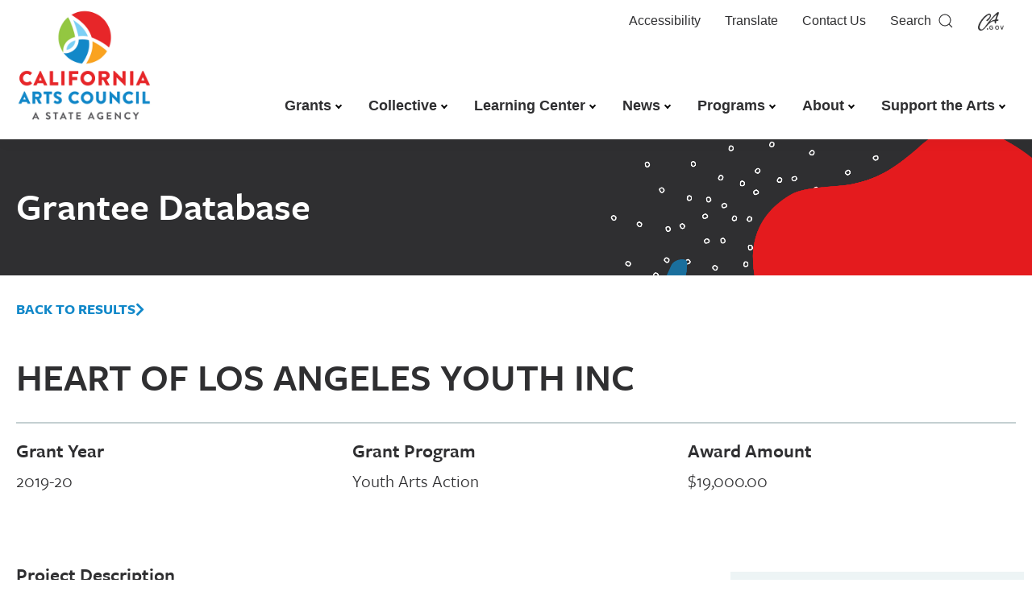

--- FILE ---
content_type: text/html; charset=UTF-8
request_url: https://arts.ca.gov/grantee/heart-of-los-angeles-youth-inc/
body_size: 51548
content:
<!DOCTYPE html><html lang="en-US"><head ><meta charset="UTF-8" /><meta name="viewport" content="width=device-width, initial-scale=1" /><meta name='robots' content='index, follow, max-image-preview:large, max-snippet:-1, max-video-preview:-1' /><style>img:is([sizes="auto" i], [sizes^="auto," i]) { contain-intrinsic-size: 3000px 1500px }</style><link rel="preload" href="https://arts.ca.gov/wp-content/plugins/elementor/assets/lib/font-awesome/webfonts/fa-solid-900.woff2" as="font" type="font/woff2" crossorigin><link rel="stylesheet" media="print" onload="this.onload=null;this.media='all';" id="ao_optimized_gfonts" href="https://fonts.googleapis.com/css?family=Abril+FatFace%3A400%2C400i%2C700%2C700i%7CAlegreya%3A400%2C400i%2C700%2C700i%7CAlegreya+Sans%3A400%2C400i%2C700%2C700i%7CAmatic+SC%3A400%2C400i%2C700%2C700i%7CAnonymous+Pro%3A400%2C400i%2C700%2C700i%7CArchitects+Daughter%3A400%2C400i%2C700%2C700i%7CArchivo%3A400%2C400i%2C700%2C700i%7CArchivo+Narrow%3A400%2C400i%2C700%2C700i%7CAsap%3A400%2C400i%2C700%2C700i%7CBarlow%3A400%2C400i%2C700%2C700i%7CBioRhyme%3A400%2C400i%2C700%2C700i%7CBonbon%3A400%2C400i%2C700%2C700i%7CCabin%3A400%2C400i%2C700%2C700i%7CCairo%3A400%2C400i%2C700%2C700i%7CCardo%3A400%2C400i%2C700%2C700i%7CChivo%3A400%2C400i%2C700%2C700i%7CConcert+One%3A400%2C400i%2C700%2C700i%7CCormorant%3A400%2C400i%2C700%2C700i%7CCrimson+Text%3A400%2C400i%2C700%2C700i%7CEczar%3A400%2C400i%2C700%2C700i%7CExo+2%3A400%2C400i%2C700%2C700i%7CFira+Sans%3A400%2C400i%2C700%2C700i%7CFjalla+One%3A400%2C400i%2C700%2C700i%7CFrank+Ruhl+Libre%3A400%2C400i%2C700%2C700i%7CGreat+Vibes%3A400%2C400i%2C700%2C700i%7CHeebo%3A400%2C400i%2C700%2C700i%7CIBM+Plex%3A400%2C400i%2C700%2C700i%7CInconsolata%3A400%2C400i%2C700%2C700i%7CIndie+Flower%3A400%2C400i%2C700%2C700i%7CInknut+Antiqua%3A400%2C400i%2C700%2C700i%7CInter%3A400%2C400i%2C700%2C700i%7CKarla%3A400%2C400i%2C700%2C700i%7CLibre+Baskerville%3A400%2C400i%2C700%2C700i%7CLibre+Franklin%3A400%2C400i%2C700%2C700i%7CMontserrat%3A400%2C400i%2C700%2C700i%7CNeuton%3A400%2C400i%2C700%2C700i%7CNotable%3A400%2C400i%2C700%2C700i%7CNothing+You+Could+Do%3A400%2C400i%2C700%2C700i%7CNoto+Sans%3A400%2C400i%2C700%2C700i%7CNunito%3A400%2C400i%2C700%2C700i%7COld+Standard+TT%3A400%2C400i%2C700%2C700i%7COxygen%3A400%2C400i%2C700%2C700i%7CPacifico%3A400%2C400i%2C700%2C700i%7CPoppins%3A400%2C400i%2C700%2C700i%7CProza+Libre%3A400%2C400i%2C700%2C700i%7CPT+Sans%3A400%2C400i%2C700%2C700i%7CPT+Serif%3A400%2C400i%2C700%2C700i%7CRakkas%3A400%2C400i%2C700%2C700i%7CReenie+Beanie%3A400%2C400i%2C700%2C700i%7CRoboto+Slab%3A400%2C400i%2C700%2C700i%7CRopa+Sans%3A400%2C400i%2C700%2C700i%7CRubik%3A400%2C400i%2C700%2C700i%7CShadows+Into+Light%3A400%2C400i%2C700%2C700i%7CSpace+Mono%3A400%2C400i%2C700%2C700i%7CSpectral%3A400%2C400i%2C700%2C700i%7CSue+Ellen+Francisco%3A400%2C400i%2C700%2C700i%7CTitillium+Web%3A400%2C400i%2C700%2C700i%7CUbuntu%3A400%2C400i%2C700%2C700i%7CVarela%3A400%2C400i%2C700%2C700i%7CVollkorn%3A400%2C400i%2C700%2C700i%7CWork+Sans%3A400%2C400i%2C700%2C700i%7CYatra+One%3A400%2C400i%2C700%2C700i&amp;display=swap"><link media="all" href="https://arts.ca.gov/wp-content/uploads/autoptimize/css/aggregated_106070a28d06bb9f91a66ce30d79b039.css" rel="stylesheet"><title>HEART OF LOS ANGELES YOUTH INC - California Arts Council</title><link rel="canonical" href="https://arts.ca.gov/grantee/heart-of-los-angeles-youth-inc/" /><meta property="og:locale" content="en_US" /><meta property="og:type" content="article" /><meta property="og:title" content="HEART OF LOS ANGELES YOUTH INC - California Arts Council" /><meta property="og:url" content="https://arts.ca.gov/grantee/heart-of-los-angeles-youth-inc/" /><meta property="og:site_name" content="California Arts Council" /><meta name="twitter:card" content="summary_large_image" /> <script type="application/ld+json" class="yoast-schema-graph">{"@context":"https://schema.org","@graph":[{"@type":"WebPage","@id":"https://arts.ca.gov/grantee/heart-of-los-angeles-youth-inc/","url":"https://arts.ca.gov/grantee/heart-of-los-angeles-youth-inc/","name":"HEART OF LOS ANGELES YOUTH INC - California Arts Council","isPartOf":{"@id":"https://arts.ca.gov/#website"},"datePublished":"2025-11-06T23:26:31+00:00","breadcrumb":{"@id":"https://arts.ca.gov/grantee/heart-of-los-angeles-youth-inc/#breadcrumb"},"inLanguage":"en-US","potentialAction":[{"@type":"ReadAction","target":["https://arts.ca.gov/grantee/heart-of-los-angeles-youth-inc/"]}]},{"@type":"BreadcrumbList","@id":"https://arts.ca.gov/grantee/heart-of-los-angeles-youth-inc/#breadcrumb","itemListElement":[{"@type":"ListItem","position":1,"name":"Home","item":"https://arts.ca.gov/"},{"@type":"ListItem","position":2,"name":"Grantee"}]},{"@type":"WebSite","@id":"https://arts.ca.gov/#website","url":"https://arts.ca.gov/","name":"California Arts Council","description":"A State Agency","publisher":{"@id":"https://arts.ca.gov/#organization"},"potentialAction":[{"@type":"SearchAction","target":{"@type":"EntryPoint","urlTemplate":"https://arts.ca.gov/?s={search_term_string}"},"query-input":{"@type":"PropertyValueSpecification","valueRequired":true,"valueName":"search_term_string"}}],"inLanguage":"en-US"},{"@type":"Organization","@id":"https://arts.ca.gov/#organization","name":"California Arts Council","url":"https://arts.ca.gov/","logo":{"@type":"ImageObject","inLanguage":"en-US","@id":"https://arts.ca.gov/#/schema/logo/image/","url":"https://arts.ca.gov/wp-content/uploads/2020/10/Logo-Full-Color_RGB.jpg","contentUrl":"https://arts.ca.gov/wp-content/uploads/2020/10/Logo-Full-Color_RGB.jpg","width":800,"height":676,"caption":"California Arts Council"},"image":{"@id":"https://arts.ca.gov/#/schema/logo/image/"}}]}</script> <link rel='dns-prefetch' href='//arts.ca.gov' /><link rel='dns-prefetch' href='//translate.google.com' /><link href='https://cdn.shortpixel.ai' rel='preconnect' /><link href='https://fonts.gstatic.com' crossorigin='anonymous' rel='preconnect' /><link href='https://fonts.googleapis.com' rel='preconnect' /><link href='https://www.googletagmanager.com' rel='preconnect' /><link href='https://use.typekit.net' rel='preconnect' /><link href='https://sp-ao.shortpixel.ai' rel='preconnect' /><link rel="alternate" type="application/rss+xml" title="California Arts Council &raquo; Feed" href="https://arts.ca.gov/feed/" /><link rel="alternate" type="text/calendar" title="California Arts Council &raquo; iCal Feed" href="https://arts.ca.gov/events/?ical=1" /><link rel="stylesheet" type="text/css" href="https://use.typekit.net/zah7zli.css"><style id='classic-theme-styles-inline-css' type='text/css'>/*! This file is auto-generated */
.wp-block-button__link{color:#fff;background-color:#32373c;border-radius:9999px;box-shadow:none;text-decoration:none;padding:calc(.667em + 2px) calc(1.333em + 2px);font-size:1.125em}.wp-block-file__button{background:#32373c;color:#fff;text-decoration:none}</style><style id='bp-login-form-style-inline-css' type='text/css'>.widget_bp_core_login_widget .bp-login-widget-user-avatar{float:left}.widget_bp_core_login_widget .bp-login-widget-user-links{margin-left:70px}#bp-login-widget-form label{display:block;font-weight:600;margin:15px 0 5px;width:auto}#bp-login-widget-form input[type=password],#bp-login-widget-form input[type=text]{background-color:#fafafa;border:1px solid #d6d6d6;border-radius:0;font:inherit;font-size:100%;padding:.5em;width:100%}#bp-login-widget-form .bp-login-widget-register-link,#bp-login-widget-form .login-submit{display:inline;width:-moz-fit-content;width:fit-content}#bp-login-widget-form .bp-login-widget-register-link{margin-left:1em}#bp-login-widget-form .bp-login-widget-register-link a{filter:invert(1)}#bp-login-widget-form .bp-login-widget-pwd-link{font-size:80%}</style><style id='bp-primary-nav-style-inline-css' type='text/css'>.buddypress_object_nav .bp-navs{background:#0000;clear:both;overflow:hidden}.buddypress_object_nav .bp-navs ul{margin:0;padding:0}.buddypress_object_nav .bp-navs ul li{list-style:none;margin:0}.buddypress_object_nav .bp-navs ul li a,.buddypress_object_nav .bp-navs ul li span{border:0;display:block;padding:5px 10px;text-decoration:none}.buddypress_object_nav .bp-navs ul li .count{background:#eaeaea;border:1px solid #ccc;border-radius:50%;color:#555;display:inline-block;font-size:12px;margin-left:2px;padding:3px 6px;text-align:center;vertical-align:middle}.buddypress_object_nav .bp-navs ul li a .count:empty{display:none}.buddypress_object_nav .bp-navs ul li.last select{max-width:185px}.buddypress_object_nav .bp-navs ul li.current a,.buddypress_object_nav .bp-navs ul li.selected a{color:#333;opacity:1}.buddypress_object_nav .bp-navs ul li.current a .count,.buddypress_object_nav .bp-navs ul li.selected a .count{background-color:#fff}.buddypress_object_nav .bp-navs ul li.dynamic a .count,.buddypress_object_nav .bp-navs ul li.dynamic.current a .count,.buddypress_object_nav .bp-navs ul li.dynamic.selected a .count{background-color:#5087e5;border:0;color:#fafafa}.buddypress_object_nav .bp-navs ul li.dynamic a:hover .count{background-color:#5087e5;border:0;color:#fff}.buddypress_object_nav .main-navs.dir-navs{margin-bottom:20px}.buddypress_object_nav .bp-navs.group-create-links ul li.current a{text-align:center}.buddypress_object_nav .bp-navs.group-create-links ul li:not(.current),.buddypress_object_nav .bp-navs.group-create-links ul li:not(.current) a{color:#767676}.buddypress_object_nav .bp-navs.group-create-links ul li:not(.current) a:focus,.buddypress_object_nav .bp-navs.group-create-links ul li:not(.current) a:hover{background:none;color:#555}.buddypress_object_nav .bp-navs.group-create-links ul li:not(.current) a[disabled]:focus,.buddypress_object_nav .bp-navs.group-create-links ul li:not(.current) a[disabled]:hover{color:#767676}</style><style id='bp-member-style-inline-css' type='text/css'>[data-type="bp/member"] input.components-placeholder__input{border:1px solid #757575;border-radius:2px;flex:1 1 auto;padding:6px 8px}.bp-block-member{position:relative}.bp-block-member .member-content{display:flex}.bp-block-member .user-nicename{display:block}.bp-block-member .user-nicename a{border:none;color:currentColor;text-decoration:none}.bp-block-member .bp-profile-button{width:100%}.bp-block-member .bp-profile-button a.button{bottom:10px;display:inline-block;margin:18px 0 0;position:absolute;right:0}.bp-block-member.has-cover .item-header-avatar,.bp-block-member.has-cover .member-content,.bp-block-member.has-cover .member-description{z-index:2}.bp-block-member.has-cover .member-content,.bp-block-member.has-cover .member-description{padding-top:75px}.bp-block-member.has-cover .bp-member-cover-image{background-color:#c5c5c5;background-position:top;background-repeat:no-repeat;background-size:cover;border:0;display:block;height:150px;left:0;margin:0;padding:0;position:absolute;top:0;width:100%;z-index:1}.bp-block-member img.avatar{height:auto;width:auto}.bp-block-member.avatar-none .item-header-avatar{display:none}.bp-block-member.avatar-none.has-cover{min-height:200px}.bp-block-member.avatar-full{min-height:150px}.bp-block-member.avatar-full .item-header-avatar{width:180px}.bp-block-member.avatar-thumb .member-content{align-items:center;min-height:50px}.bp-block-member.avatar-thumb .item-header-avatar{width:70px}.bp-block-member.avatar-full.has-cover{min-height:300px}.bp-block-member.avatar-full.has-cover .item-header-avatar{width:200px}.bp-block-member.avatar-full.has-cover img.avatar{background:#fffc;border:2px solid #fff;margin-left:20px}.bp-block-member.avatar-thumb.has-cover .item-header-avatar{padding-top:75px}.entry .entry-content .bp-block-member .user-nicename a{border:none;color:currentColor;text-decoration:none}</style><style id='bp-members-style-inline-css' type='text/css'>[data-type="bp/members"] .components-placeholder.is-appender{min-height:0}[data-type="bp/members"] .components-placeholder.is-appender .components-placeholder__label:empty{display:none}[data-type="bp/members"] .components-placeholder input.components-placeholder__input{border:1px solid #757575;border-radius:2px;flex:1 1 auto;padding:6px 8px}[data-type="bp/members"].avatar-none .member-description{width:calc(100% - 44px)}[data-type="bp/members"].avatar-full .member-description{width:calc(100% - 224px)}[data-type="bp/members"].avatar-thumb .member-description{width:calc(100% - 114px)}[data-type="bp/members"] .member-content{position:relative}[data-type="bp/members"] .member-content .is-right{position:absolute;right:2px;top:2px}[data-type="bp/members"] .columns-2 .member-content .member-description,[data-type="bp/members"] .columns-3 .member-content .member-description,[data-type="bp/members"] .columns-4 .member-content .member-description{padding-left:44px;width:calc(100% - 44px)}[data-type="bp/members"] .columns-3 .is-right{right:-10px}[data-type="bp/members"] .columns-4 .is-right{right:-50px}.bp-block-members.is-grid{display:flex;flex-wrap:wrap;padding:0}.bp-block-members.is-grid .member-content{margin:0 1.25em 1.25em 0;width:100%}@media(min-width:600px){.bp-block-members.columns-2 .member-content{width:calc(50% - .625em)}.bp-block-members.columns-2 .member-content:nth-child(2n){margin-right:0}.bp-block-members.columns-3 .member-content{width:calc(33.33333% - .83333em)}.bp-block-members.columns-3 .member-content:nth-child(3n){margin-right:0}.bp-block-members.columns-4 .member-content{width:calc(25% - .9375em)}.bp-block-members.columns-4 .member-content:nth-child(4n){margin-right:0}}.bp-block-members .member-content{display:flex;flex-direction:column;padding-bottom:1em;text-align:center}.bp-block-members .member-content .item-header-avatar,.bp-block-members .member-content .member-description{width:100%}.bp-block-members .member-content .item-header-avatar{margin:0 auto}.bp-block-members .member-content .item-header-avatar img.avatar{display:inline-block}@media(min-width:600px){.bp-block-members .member-content{flex-direction:row;text-align:left}.bp-block-members .member-content .item-header-avatar,.bp-block-members .member-content .member-description{width:auto}.bp-block-members .member-content .item-header-avatar{margin:0}}.bp-block-members .member-content .user-nicename{display:block}.bp-block-members .member-content .user-nicename a{border:none;color:currentColor;text-decoration:none}.bp-block-members .member-content time{color:#767676;display:block;font-size:80%}.bp-block-members.avatar-none .item-header-avatar{display:none}.bp-block-members.avatar-full{min-height:190px}.bp-block-members.avatar-full .item-header-avatar{width:180px}.bp-block-members.avatar-thumb .member-content{min-height:80px}.bp-block-members.avatar-thumb .item-header-avatar{width:70px}.bp-block-members.columns-2 .member-content,.bp-block-members.columns-3 .member-content,.bp-block-members.columns-4 .member-content{display:block;text-align:center}.bp-block-members.columns-2 .member-content .item-header-avatar,.bp-block-members.columns-3 .member-content .item-header-avatar,.bp-block-members.columns-4 .member-content .item-header-avatar{margin:0 auto}.bp-block-members img.avatar{height:auto;max-width:-moz-fit-content;max-width:fit-content;width:auto}.bp-block-members .member-content.has-activity{align-items:center}.bp-block-members .member-content.has-activity .item-header-avatar{padding-right:1em}.bp-block-members .member-content.has-activity .wp-block-quote{margin-bottom:0;text-align:left}.bp-block-members .member-content.has-activity .wp-block-quote cite a,.entry .entry-content .bp-block-members .user-nicename a{border:none;color:currentColor;text-decoration:none}</style><style id='bp-dynamic-members-style-inline-css' type='text/css'>.bp-dynamic-block-container .item-options{font-size:.5em;margin:0 0 1em;padding:1em 0}.bp-dynamic-block-container .item-options a.selected{font-weight:600}.bp-dynamic-block-container ul.item-list{list-style:none;margin:1em 0;padding-left:0}.bp-dynamic-block-container ul.item-list li{margin-bottom:1em}.bp-dynamic-block-container ul.item-list li:after,.bp-dynamic-block-container ul.item-list li:before{content:" ";display:table}.bp-dynamic-block-container ul.item-list li:after{clear:both}.bp-dynamic-block-container ul.item-list li .item-avatar{float:left;width:60px}.bp-dynamic-block-container ul.item-list li .item{margin-left:70px}</style><style id='bp-online-members-style-inline-css' type='text/css'>.widget_bp_core_whos_online_widget .avatar-block,[data-type="bp/online-members"] .avatar-block{display:flex;flex-flow:row wrap}.widget_bp_core_whos_online_widget .avatar-block img,[data-type="bp/online-members"] .avatar-block img{margin:.5em}</style><style id='bp-active-members-style-inline-css' type='text/css'>.widget_bp_core_recently_active_widget .avatar-block,[data-type="bp/active-members"] .avatar-block{display:flex;flex-flow:row wrap}.widget_bp_core_recently_active_widget .avatar-block img,[data-type="bp/active-members"] .avatar-block img{margin:.5em}</style><style id='filebird-block-filebird-gallery-style-inline-css' type='text/css'>ul.filebird-block-filebird-gallery{margin:auto!important;padding:0!important;width:100%}ul.filebird-block-filebird-gallery.layout-grid{display:grid;grid-gap:20px;align-items:stretch;grid-template-columns:repeat(var(--columns),1fr);justify-items:stretch}ul.filebird-block-filebird-gallery.layout-grid li img{border:1px solid #ccc;box-shadow:2px 2px 6px 0 rgba(0,0,0,.3);height:100%;max-width:100%;-o-object-fit:cover;object-fit:cover;width:100%}ul.filebird-block-filebird-gallery.layout-masonry{-moz-column-count:var(--columns);-moz-column-gap:var(--space);column-gap:var(--space);-moz-column-width:var(--min-width);columns:var(--min-width) var(--columns);display:block;overflow:auto}ul.filebird-block-filebird-gallery.layout-masonry li{margin-bottom:var(--space)}ul.filebird-block-filebird-gallery li{list-style:none}ul.filebird-block-filebird-gallery li figure{height:100%;margin:0;padding:0;position:relative;width:100%}ul.filebird-block-filebird-gallery li figure figcaption{background:linear-gradient(0deg,rgba(0,0,0,.7),rgba(0,0,0,.3) 70%,transparent);bottom:0;box-sizing:border-box;color:#fff;font-size:.8em;margin:0;max-height:100%;overflow:auto;padding:3em .77em .7em;position:absolute;text-align:center;width:100%;z-index:2}ul.filebird-block-filebird-gallery li figure figcaption a{color:inherit}</style><style id='global-styles-inline-css' type='text/css'>:root{--wp--preset--aspect-ratio--square: 1;--wp--preset--aspect-ratio--4-3: 4/3;--wp--preset--aspect-ratio--3-4: 3/4;--wp--preset--aspect-ratio--3-2: 3/2;--wp--preset--aspect-ratio--2-3: 2/3;--wp--preset--aspect-ratio--16-9: 16/9;--wp--preset--aspect-ratio--9-16: 9/16;--wp--preset--color--black: #000000;--wp--preset--color--cyan-bluish-gray: #abb8c3;--wp--preset--color--white: #ffffff;--wp--preset--color--pale-pink: #f78da7;--wp--preset--color--vivid-red: #cf2e2e;--wp--preset--color--luminous-vivid-orange: #ff6900;--wp--preset--color--luminous-vivid-amber: #fcb900;--wp--preset--color--light-green-cyan: #7bdcb5;--wp--preset--color--vivid-green-cyan: #00d084;--wp--preset--color--pale-cyan-blue: #8ed1fc;--wp--preset--color--vivid-cyan-blue: #0693e3;--wp--preset--color--vivid-purple: #9b51e0;--wp--preset--gradient--vivid-cyan-blue-to-vivid-purple: linear-gradient(135deg,rgba(6,147,227,1) 0%,rgb(155,81,224) 100%);--wp--preset--gradient--light-green-cyan-to-vivid-green-cyan: linear-gradient(135deg,rgb(122,220,180) 0%,rgb(0,208,130) 100%);--wp--preset--gradient--luminous-vivid-amber-to-luminous-vivid-orange: linear-gradient(135deg,rgba(252,185,0,1) 0%,rgba(255,105,0,1) 100%);--wp--preset--gradient--luminous-vivid-orange-to-vivid-red: linear-gradient(135deg,rgba(255,105,0,1) 0%,rgb(207,46,46) 100%);--wp--preset--gradient--very-light-gray-to-cyan-bluish-gray: linear-gradient(135deg,rgb(238,238,238) 0%,rgb(169,184,195) 100%);--wp--preset--gradient--cool-to-warm-spectrum: linear-gradient(135deg,rgb(74,234,220) 0%,rgb(151,120,209) 20%,rgb(207,42,186) 40%,rgb(238,44,130) 60%,rgb(251,105,98) 80%,rgb(254,248,76) 100%);--wp--preset--gradient--blush-light-purple: linear-gradient(135deg,rgb(255,206,236) 0%,rgb(152,150,240) 100%);--wp--preset--gradient--blush-bordeaux: linear-gradient(135deg,rgb(254,205,165) 0%,rgb(254,45,45) 50%,rgb(107,0,62) 100%);--wp--preset--gradient--luminous-dusk: linear-gradient(135deg,rgb(255,203,112) 0%,rgb(199,81,192) 50%,rgb(65,88,208) 100%);--wp--preset--gradient--pale-ocean: linear-gradient(135deg,rgb(255,245,203) 0%,rgb(182,227,212) 50%,rgb(51,167,181) 100%);--wp--preset--gradient--electric-grass: linear-gradient(135deg,rgb(202,248,128) 0%,rgb(113,206,126) 100%);--wp--preset--gradient--midnight: linear-gradient(135deg,rgb(2,3,129) 0%,rgb(40,116,252) 100%);--wp--preset--font-size--small: 13px;--wp--preset--font-size--medium: 20px;--wp--preset--font-size--large: 36px;--wp--preset--font-size--x-large: 42px;--wp--preset--spacing--20: 0.44rem;--wp--preset--spacing--30: 0.67rem;--wp--preset--spacing--40: 1rem;--wp--preset--spacing--50: 1.5rem;--wp--preset--spacing--60: 2.25rem;--wp--preset--spacing--70: 3.38rem;--wp--preset--spacing--80: 5.06rem;--wp--preset--shadow--natural: 6px 6px 9px rgba(0, 0, 0, 0.2);--wp--preset--shadow--deep: 12px 12px 50px rgba(0, 0, 0, 0.4);--wp--preset--shadow--sharp: 6px 6px 0px rgba(0, 0, 0, 0.2);--wp--preset--shadow--outlined: 6px 6px 0px -3px rgba(255, 255, 255, 1), 6px 6px rgba(0, 0, 0, 1);--wp--preset--shadow--crisp: 6px 6px 0px rgba(0, 0, 0, 1);}:where(.is-layout-flex){gap: 0.5em;}:where(.is-layout-grid){gap: 0.5em;}body .is-layout-flex{display: flex;}.is-layout-flex{flex-wrap: wrap;align-items: center;}.is-layout-flex > :is(*, div){margin: 0;}body .is-layout-grid{display: grid;}.is-layout-grid > :is(*, div){margin: 0;}:where(.wp-block-columns.is-layout-flex){gap: 2em;}:where(.wp-block-columns.is-layout-grid){gap: 2em;}:where(.wp-block-post-template.is-layout-flex){gap: 1.25em;}:where(.wp-block-post-template.is-layout-grid){gap: 1.25em;}.has-black-color{color: var(--wp--preset--color--black) !important;}.has-cyan-bluish-gray-color{color: var(--wp--preset--color--cyan-bluish-gray) !important;}.has-white-color{color: var(--wp--preset--color--white) !important;}.has-pale-pink-color{color: var(--wp--preset--color--pale-pink) !important;}.has-vivid-red-color{color: var(--wp--preset--color--vivid-red) !important;}.has-luminous-vivid-orange-color{color: var(--wp--preset--color--luminous-vivid-orange) !important;}.has-luminous-vivid-amber-color{color: var(--wp--preset--color--luminous-vivid-amber) !important;}.has-light-green-cyan-color{color: var(--wp--preset--color--light-green-cyan) !important;}.has-vivid-green-cyan-color{color: var(--wp--preset--color--vivid-green-cyan) !important;}.has-pale-cyan-blue-color{color: var(--wp--preset--color--pale-cyan-blue) !important;}.has-vivid-cyan-blue-color{color: var(--wp--preset--color--vivid-cyan-blue) !important;}.has-vivid-purple-color{color: var(--wp--preset--color--vivid-purple) !important;}.has-black-background-color{background-color: var(--wp--preset--color--black) !important;}.has-cyan-bluish-gray-background-color{background-color: var(--wp--preset--color--cyan-bluish-gray) !important;}.has-white-background-color{background-color: var(--wp--preset--color--white) !important;}.has-pale-pink-background-color{background-color: var(--wp--preset--color--pale-pink) !important;}.has-vivid-red-background-color{background-color: var(--wp--preset--color--vivid-red) !important;}.has-luminous-vivid-orange-background-color{background-color: var(--wp--preset--color--luminous-vivid-orange) !important;}.has-luminous-vivid-amber-background-color{background-color: var(--wp--preset--color--luminous-vivid-amber) !important;}.has-light-green-cyan-background-color{background-color: var(--wp--preset--color--light-green-cyan) !important;}.has-vivid-green-cyan-background-color{background-color: var(--wp--preset--color--vivid-green-cyan) !important;}.has-pale-cyan-blue-background-color{background-color: var(--wp--preset--color--pale-cyan-blue) !important;}.has-vivid-cyan-blue-background-color{background-color: var(--wp--preset--color--vivid-cyan-blue) !important;}.has-vivid-purple-background-color{background-color: var(--wp--preset--color--vivid-purple) !important;}.has-black-border-color{border-color: var(--wp--preset--color--black) !important;}.has-cyan-bluish-gray-border-color{border-color: var(--wp--preset--color--cyan-bluish-gray) !important;}.has-white-border-color{border-color: var(--wp--preset--color--white) !important;}.has-pale-pink-border-color{border-color: var(--wp--preset--color--pale-pink) !important;}.has-vivid-red-border-color{border-color: var(--wp--preset--color--vivid-red) !important;}.has-luminous-vivid-orange-border-color{border-color: var(--wp--preset--color--luminous-vivid-orange) !important;}.has-luminous-vivid-amber-border-color{border-color: var(--wp--preset--color--luminous-vivid-amber) !important;}.has-light-green-cyan-border-color{border-color: var(--wp--preset--color--light-green-cyan) !important;}.has-vivid-green-cyan-border-color{border-color: var(--wp--preset--color--vivid-green-cyan) !important;}.has-pale-cyan-blue-border-color{border-color: var(--wp--preset--color--pale-cyan-blue) !important;}.has-vivid-cyan-blue-border-color{border-color: var(--wp--preset--color--vivid-cyan-blue) !important;}.has-vivid-purple-border-color{border-color: var(--wp--preset--color--vivid-purple) !important;}.has-vivid-cyan-blue-to-vivid-purple-gradient-background{background: var(--wp--preset--gradient--vivid-cyan-blue-to-vivid-purple) !important;}.has-light-green-cyan-to-vivid-green-cyan-gradient-background{background: var(--wp--preset--gradient--light-green-cyan-to-vivid-green-cyan) !important;}.has-luminous-vivid-amber-to-luminous-vivid-orange-gradient-background{background: var(--wp--preset--gradient--luminous-vivid-amber-to-luminous-vivid-orange) !important;}.has-luminous-vivid-orange-to-vivid-red-gradient-background{background: var(--wp--preset--gradient--luminous-vivid-orange-to-vivid-red) !important;}.has-very-light-gray-to-cyan-bluish-gray-gradient-background{background: var(--wp--preset--gradient--very-light-gray-to-cyan-bluish-gray) !important;}.has-cool-to-warm-spectrum-gradient-background{background: var(--wp--preset--gradient--cool-to-warm-spectrum) !important;}.has-blush-light-purple-gradient-background{background: var(--wp--preset--gradient--blush-light-purple) !important;}.has-blush-bordeaux-gradient-background{background: var(--wp--preset--gradient--blush-bordeaux) !important;}.has-luminous-dusk-gradient-background{background: var(--wp--preset--gradient--luminous-dusk) !important;}.has-pale-ocean-gradient-background{background: var(--wp--preset--gradient--pale-ocean) !important;}.has-electric-grass-gradient-background{background: var(--wp--preset--gradient--electric-grass) !important;}.has-midnight-gradient-background{background: var(--wp--preset--gradient--midnight) !important;}.has-small-font-size{font-size: var(--wp--preset--font-size--small) !important;}.has-medium-font-size{font-size: var(--wp--preset--font-size--medium) !important;}.has-large-font-size{font-size: var(--wp--preset--font-size--large) !important;}.has-x-large-font-size{font-size: var(--wp--preset--font-size--x-large) !important;}
:where(.wp-block-post-template.is-layout-flex){gap: 1.25em;}:where(.wp-block-post-template.is-layout-grid){gap: 1.25em;}
:where(.wp-block-columns.is-layout-flex){gap: 2em;}:where(.wp-block-columns.is-layout-grid){gap: 2em;}
:root :where(.wp-block-pullquote){font-size: 1.5em;line-height: 1.6;}</style><link rel='stylesheet' id='dashicons-css' href='https://arts.ca.gov/wp-includes/css/dashicons.min.css?ver=6.8.2' type='text/css' media='all' /> <script type="text/javascript" src="https://arts.ca.gov/wp-includes/js/jquery/jquery.min.js?ver=3.7.1" id="jquery-core-js"></script> <script type="text/javascript" id="urbipb-script-js-extra">var urbipb_data = {"cookie_value":"gevqofybxkinclms","fixed":"1","cookie_args":"{\"path\":\"\",\"expires\":1}"};</script> <script type="text/javascript" id="ecs_ajax_load-js-extra">var ecs_ajax_params = {"ajaxurl":"https:\/\/arts.ca.gov\/wp-admin\/admin-ajax.php","posts":"{\"page\":0,\"grantee\":\"heart-of-los-angeles-youth-inc\",\"post_type\":\"grantee\",\"name\":\"heart-of-los-angeles-youth-inc\",\"error\":\"\",\"m\":\"\",\"p\":0,\"post_parent\":\"\",\"subpost\":\"\",\"subpost_id\":\"\",\"attachment\":\"\",\"attachment_id\":0,\"pagename\":\"\",\"page_id\":0,\"second\":\"\",\"minute\":\"\",\"hour\":\"\",\"day\":0,\"monthnum\":0,\"year\":0,\"w\":0,\"category_name\":\"\",\"tag\":\"\",\"cat\":\"\",\"tag_id\":\"\",\"author\":\"\",\"author_name\":\"\",\"feed\":\"\",\"tb\":\"\",\"paged\":0,\"meta_key\":\"\",\"meta_value\":\"\",\"preview\":\"\",\"s\":\"\",\"sentence\":\"\",\"title\":\"\",\"fields\":\"all\",\"menu_order\":\"\",\"embed\":\"\",\"category__in\":[],\"category__not_in\":[],\"category__and\":[],\"post__in\":[],\"post__not_in\":[],\"post_name__in\":[],\"tag__in\":[],\"tag__not_in\":[],\"tag__and\":[],\"tag_slug__in\":[],\"tag_slug__and\":[],\"post_parent__in\":[],\"post_parent__not_in\":[],\"author__in\":[],\"author__not_in\":[],\"search_columns\":[],\"facetwp\":false,\"ignore_sticky_posts\":false,\"suppress_filters\":false,\"cache_results\":true,\"update_post_term_cache\":true,\"update_menu_item_cache\":false,\"lazy_load_term_meta\":true,\"update_post_meta_cache\":true,\"posts_per_page\":6,\"nopaging\":false,\"comments_per_page\":\"50\",\"no_found_rows\":false,\"order\":\"DESC\"}"};</script> <link rel="https://api.w.org/" href="https://arts.ca.gov/wp-json/" /><link rel="alternate" title="JSON" type="application/json" href="https://arts.ca.gov/wp-json/wp/v2/grantee/59436" /><link rel="EditURI" type="application/rsd+xml" title="RSD" href="https://arts.ca.gov/xmlrpc.php?rsd" /><meta name="generator" content="WordPress 6.8.2" /><link rel='shortlink' href='https://arts.ca.gov/?p=59436' /><link rel="alternate" title="oEmbed (JSON)" type="application/json+oembed" href="https://arts.ca.gov/wp-json/oembed/1.0/embed?url=https%3A%2F%2Farts.ca.gov%2Fgrantee%2Fheart-of-los-angeles-youth-inc%2F" /><link rel="alternate" title="oEmbed (XML)" type="text/xml+oembed" href="https://arts.ca.gov/wp-json/oembed/1.0/embed?url=https%3A%2F%2Farts.ca.gov%2Fgrantee%2Fheart-of-los-angeles-youth-inc%2F&#038;format=xml" /> <script type="text/javascript">var ajaxurl = 'https://arts.ca.gov/wp-admin/admin-ajax.php';</script> <style>#google_language_translator a{display:none!important;}div.skiptranslate.goog-te-gadget{display:inline!important;}.goog-te-gadget{color:transparent!important;}.goog-te-gadget{font-size:0px!important;}.goog-branding{display:none;}.goog-tooltip{display: none!important;}.goog-tooltip:hover{display: none!important;}.goog-text-highlight{background-color:transparent!important;border:none!important;box-shadow:none!important;}#google_language_translator select.goog-te-combo{color:#32373c;}#google_language_translator{color:transparent;}body{top:0px!important;}#goog-gt-{display:none!important;}font font{background-color:transparent!important;box-shadow:none!important;position:initial!important;}#glt-translate-trigger{left:20px;right:auto;}#glt-translate-trigger > span{color:#ffffff;}#glt-translate-trigger{background:#f89406;}</style><meta name="tec-api-version" content="v1"><meta name="tec-api-origin" content="https://arts.ca.gov"><link rel="alternate" href="https://arts.ca.gov/wp-json/tribe/events/v1/" /><style type="text/css">#pojo-a11y-toolbar .pojo-a11y-toolbar-toggle a{ background-color: #4054b2;	color: #ffffff;}
#pojo-a11y-toolbar .pojo-a11y-toolbar-overlay, #pojo-a11y-toolbar .pojo-a11y-toolbar-overlay ul.pojo-a11y-toolbar-items.pojo-a11y-links{ border-color: #4054b2;}
body.pojo-a11y-focusable a:focus{ outline-style: solid !important;	outline-width: 1px !important;	outline-color: #FF0000 !important;}
#pojo-a11y-toolbar{ top: 100px !important;}
#pojo-a11y-toolbar .pojo-a11y-toolbar-overlay{ background-color: #ffffff;}
#pojo-a11y-toolbar .pojo-a11y-toolbar-overlay ul.pojo-a11y-toolbar-items li.pojo-a11y-toolbar-item a, #pojo-a11y-toolbar .pojo-a11y-toolbar-overlay p.pojo-a11y-toolbar-title{ color: #333333;}
#pojo-a11y-toolbar .pojo-a11y-toolbar-overlay ul.pojo-a11y-toolbar-items li.pojo-a11y-toolbar-item a.active{ background-color: #4054b2;	color: #ffffff;}
@media (max-width: 767px) { #pojo-a11y-toolbar { top: 50px !important; } }</style><link rel="pingback" href="https://arts.ca.gov/xmlrpc.php" />  <script async src="https://www.googletagmanager.com/gtag/js?id=G-YMHBQ8PVF6"></script> <script>window.dataLayer = window.dataLayer || [];
  function gtag(){dataLayer.push(arguments);}
  gtag('js', new Date());

  gtag('config', 'G-YMHBQ8PVF6');</script><meta name="generator" content="Elementor 3.32.5; features: additional_custom_breakpoints; settings: css_print_method-external, google_font-enabled, font_display-auto"><style>.e-con.e-parent:nth-of-type(n+4):not(.e-lazyloaded):not(.e-no-lazyload),
				.e-con.e-parent:nth-of-type(n+4):not(.e-lazyloaded):not(.e-no-lazyload) * {
					background-image: none !important;
				}
				@media screen and (max-height: 1024px) {
					.e-con.e-parent:nth-of-type(n+3):not(.e-lazyloaded):not(.e-no-lazyload),
					.e-con.e-parent:nth-of-type(n+3):not(.e-lazyloaded):not(.e-no-lazyload) * {
						background-image: none !important;
					}
				}
				@media screen and (max-height: 640px) {
					.e-con.e-parent:nth-of-type(n+2):not(.e-lazyloaded):not(.e-no-lazyload),
					.e-con.e-parent:nth-of-type(n+2):not(.e-lazyloaded):not(.e-no-lazyload) * {
						background-image: none !important;
					}
				}</style><link rel="icon" href="https://sp-ao.shortpixel.ai/client/to_auto,q_glossy,ret_img,w_32,h_32/https://arts.ca.gov/wp-content/uploads/2020/09/cropped-cac-favicon-32x32.png" sizes="32x32" /><link rel="icon" href="https://sp-ao.shortpixel.ai/client/to_auto,q_glossy,ret_img,w_192,h_192/https://arts.ca.gov/wp-content/uploads/2020/09/cropped-cac-favicon-192x192.png" sizes="192x192" /><link rel="apple-touch-icon" href="https://sp-ao.shortpixel.ai/client/to_auto,q_glossy,ret_img,w_180,h_180/https://arts.ca.gov/wp-content/uploads/2020/09/cropped-cac-favicon-180x180.png" /><meta name="msapplication-TileImage" content="https://arts.ca.gov/wp-content/uploads/2020/09/cropped-cac-favicon-270x270.png" /><style type="text/css" id="wp-custom-css">/* See Customize Section in Appearance > Customize > Addional CSS */

/* Some forms do not seem to be grabbing wp-style from urbi, so these styles are added for those elements */


@media(max-width: 768px) {
	.facetwp-facet {
		margin-bottom: 0!important;
	}
	.mobile-menu-select select {
		width: 96%;
	}
}

@media(max-width: 440px) {
	#mailpoet_form_2 .mailpoet_form .mailpoet_paragraph label.mailpoet_checkbox_label {
    float: none!important;
   }
}

em {
	color: #2F2F31;
}

input, select {
    border: 1px solid #86979A;
    height: 50px;
    border-width: 1px 1px 1px 1px!important;
}

input[type="submit"] {
	height: auto;
}

input.facetwp-autocomplete-update, input.facetwp-submit {
display: none;
}

.facetwp-type-checkboxes .facetwp-checkbox {
	font-size: 24px;
	font-weight: 600;
	line-height: 28px;
	color: #2F2F31;
}

.facetwp-facet-location.facetwp-type-checkboxes .facetwp-checkbox {
	font-size: 18px;
	font-weight: 500;
}

.facetwp-type-checkboxes .facetwp-checkbox .facetwp-counter {
	font-weight: 400;
}

.facetwp-facet input.flatpickr-alt {
	margin-bottom: 10px;
}

.facetwp-selections {
}

.facetwp-selections li {
	font-weight: 500;
	font-size: 28px;
	line-height: 28px;
	color: #2F2F31;
	margin-top: 10px;
}

.facetwp-selections li .facetwp-selection-label {
	font-weight: 700;
}

.dataTables_wrapper .dataTables_paginate .paginate_button.current {
	color: #fff!important;
}


.serch_page_facet_selections .facetwp-selections {
	    display: none!important;
}

.elementor-template-full-width .site-inner {
	max-width: inherit;
	padding: 0;
}

.tribe-events.tribe-events-view .tribe-events-c-top-bar__datepicker button.tribe-common-h3 {
    font-family: Helvetica Neue,Helvetica,-apple-system,BlinkMacSystemFont,Roboto,Arial,sans-serif;
    font-size: 12px;
    line-height: 1.38;
    font-weight: 400;
    border: 0;
    cursor: pointer;
    height: auto;
    padding: 6px 10px;
    text-decoration: none;
    width: auto;
    background-color: #fff;
    border: 1px solid #d5d5d5;
    border-radius: 0;
    text-align: center;
    transition: color .2s ease,border-color .2s ease;
}

.tribe-common .tribe-common-c-btn, .tribe-common a.tribe-common-c-btn {
    font-family: 'freight-sans-pro',sans-serif;
    font-size: 16px;
    line-height: 21px;
    font-weight: 700;
    border: 0;
    cursor: pointer;
    display: inline-block;
    height: auto;
    text-decoration: none;
    width: auto;
    border-radius: 3px;
    color: #fff;
    text-align: center;
    transition: background-color .2s ease;
    background-color: #1288C9;
    padding: 25px 40px;
}

.tribe-common .tribe-common-c-btn:hover, .tribe-common .tribe-common-c-btn:active, .tribe-common .tribe-common-c-btn:focus, .tribe-common a.tribe-common-c-btn:hover, .tribe-common a.tribe-common-c-btn:focus, .tribe-common a.tribe-common-c-btn:active {
	background-color: #1078B0;
}

.tribe-events .tribe-events-calendar-list__event-row--featured .tribe-events-calendar-list__event-date-tag-datetime:after {
    display: none;
}

.tribe-common--breakpoint-medium.tribe-events .tribe-events-calendar-list__event-datetime-featured-text {
	color: #1288C9;
}

.tribe-common .tribe-common-svgicon--featured {
	background-image: url("data:image/svg+xml;charset=utf-8,%3Csvg width='16' height='20' xmlns='http://www.w3.org/2000/svg'%3E%3Cpath d='M0 0h16v20l-7.902-5.122L0 20z' fill='%231288C9'/%3E%3C/svg%3E");
}

#mailpoet_form_2 .mailpoet_form .mailpoet_paragraph label.mailpoet_checkbox_label {
	  position: relative;
    width: 50%;
    display: inline-block;
    display: flex;
    align-items: center;
    float: left;
}

#mailpoet_form_2 .mailpoet_form .mailpoet_paragraph label.mailpoet_checkbox_label input.mailpoet_checkbox {
	margin-top: 0;
	margin-right: 10px;
}

@media (max-width: 959px) {
	#urbipb-announcement-container {
		position: absolute !important;
		margin-top: 0px !important;
	}
}

@media (max-width: 600px) {
	html {
		margin-top: 0px !important;
	}
	
	body.wpadminbar #urbipb-announcement-container,
	body.wpadminbar .urbi-header {
		margin-top: 46px !important;
	}
}</style><style type="text/css" id="c4wp-checkout-css">.woocommerce-checkout .c4wp_captcha_field {
						margin-bottom: 10px;
						margin-top: 15px;
						position: relative;
						display: inline-block;
					}</style><style type="text/css" id="c4wp-v3-lp-form-css">.login #login, .login #lostpasswordform {
					min-width: 350px !important;
				}
				.wpforms-field-c4wp iframe {
					width: 100% !important;
				}</style></head><body class="urbi elementor-default elementor-template-full-width elementor-kit-34 elementor-page-5555"> <script type="text/javascript" id="bbp-swap-no-js-body-class">document.body.className = document.body.className.replace( 'bbp-no-js', 'bbp-js' );</script> <div class="site-container"><ul class="genesis-skip-link"><li><a href="#genesis-content" class="screen-reader-shortcut"> Skip to main content</a></li><li><a href="#genesis-sidebar-primary" class="screen-reader-shortcut"> Skip to primary sidebar</a></li></ul><header class="site-header"><div class="wrap"><div id="global-nav"><div class="urbi-header-container"><div class="uk-visible@m urbi-header desktop-nav"><div id="toggle-searchbar" class="header_toggles uk-card-secondary urbi_toolbar" hidden=""><div class="urbi_toolbar_inner"><div class="uk-clearfix"><div class="uk-float-left"><form action="/site-search/" method="get" class="uk-search uk-search-default"> <span uk-search-icon></span> <label for="search" hidden>Search in https://arts.ca.gov/</label> <input type="text" class="uk-search-input" placeholder="Search" value="" name="fwp_keywords" id="search"></form><div hidden></div></div><div class="uk-float-right"> <button type="button" uk-close uk-toggle="target: #toggle-searchbar"><span class="sr-only">Close</span></button></div></div></div></div><div id="toggle-accessibility" class="uk-card-secondary urbi_toolbar" hidden=""><div class="urbi_toolbar_inner"><div class="uk-clearfix"><div class="uk-float-right"><ul class="pojo-a11y-toolbar-items-copy pojo-a11y-tools"><li class="pojo-a11y-toolbar-item"> <button class="pojo-a11y-toolbar-link pojo-a11y-btn-resize-font pojo-a11y-btn-resize-plus" data-action="resize-plus" data-action-group="resize" tabindex="0"><span class="pojo-a11y-toolbar-icon"><svg version="1.1" xmlns="http://www.w3.org/2000/svg" width="1em" viewBox="0 0 448 448"><path fill="currentColor" d="M256 200v16c0 4.25-3.75 8-8 8h-56v56c0 4.25-3.75 8-8 8h-16c-4.25 0-8-3.75-8-8v-56h-56c-4.25 0-8-3.75-8-8v-16c0-4.25 3.75-8 8-8h56v-56c0-4.25 3.75-8 8-8h16c4.25 0 8 3.75 8 8v56h56c4.25 0 8 3.75 8 8zM288 208c0-61.75-50.25-112-112-112s-112 50.25-112 112 50.25 112 112 112 112-50.25 112-112zM416 416c0 17.75-14.25 32-32 32-8.5 0-16.75-3.5-22.5-9.5l-85.75-85.5c-29.25 20.25-64.25 31-99.75 31-97.25 0-176-78.75-176-176s78.75-176 176-176 176 78.75 176 176c0 35.5-10.75 70.5-31 99.75l85.75 85.75c5.75 5.75 9.25 14 9.25 22.5z"></path></svg></span><span class="pojo-a11y-toolbar-text">Increase Text</span></button></li><li class="pojo-a11y-toolbar-item"> <button class="pojo-a11y-toolbar-link pojo-a11y-btn-resize-font pojo-a11y-btn-resize-minus" data-action="resize-minus" data-action-group="resize" tabindex="0"><span class="pojo-a11y-toolbar-icon"><svg version="1.1" xmlns="http://www.w3.org/2000/svg" width="1em" viewBox="0 0 448 448"><path fill="currentColor" d="M256 200v16c0 4.25-3.75 8-8 8h-144c-4.25 0-8-3.75-8-8v-16c0-4.25 3.75-8 8-8h144c4.25 0 8 3.75 8 8zM288 208c0-61.75-50.25-112-112-112s-112 50.25-112 112 50.25 112 112 112 112-50.25 112-112zM416 416c0 17.75-14.25 32-32 32-8.5 0-16.75-3.5-22.5-9.5l-85.75-85.5c-29.25 20.25-64.25 31-99.75 31-97.25 0-176-78.75-176-176s78.75-176 176-176 176 78.75 176 176c0 35.5-10.75 70.5-31 99.75l85.75 85.75c5.75 5.75 9.25 14 9.25 22.5z"></path></svg></span><span class="pojo-a11y-toolbar-text">Decrease Text</span></button></li><li class="pojo-a11y-toolbar-item"> <button class="pojo-a11y-toolbar-link pojo-a11y-btn-background-group pojo-a11y-btn-grayscale" data-action="grayscale" data-action-group="schema" tabindex="0"><span class="pojo-a11y-toolbar-icon"><svg version="1.1" xmlns="http://www.w3.org/2000/svg" width="1em" viewBox="0 0 448 448"><path fill="currentColor" d="M15.75 384h-15.75v-352h15.75v352zM31.5 383.75h-8v-351.75h8v351.75zM55 383.75h-7.75v-351.75h7.75v351.75zM94.25 383.75h-7.75v-351.75h7.75v351.75zM133.5 383.75h-15.5v-351.75h15.5v351.75zM165 383.75h-7.75v-351.75h7.75v351.75zM180.75 383.75h-7.75v-351.75h7.75v351.75zM196.5 383.75h-7.75v-351.75h7.75v351.75zM235.75 383.75h-15.75v-351.75h15.75v351.75zM275 383.75h-15.75v-351.75h15.75v351.75zM306.5 383.75h-15.75v-351.75h15.75v351.75zM338 383.75h-15.75v-351.75h15.75v351.75zM361.5 383.75h-15.75v-351.75h15.75v351.75zM408.75 383.75h-23.5v-351.75h23.5v351.75zM424.5 383.75h-8v-351.75h8v351.75zM448 384h-15.75v-352h15.75v352z"></path></svg></span><span class="pojo-a11y-toolbar-text">Grayscale</span></button></li><li class="pojo-a11y-toolbar-item"> <button class="pojo-a11y-toolbar-link pojo-a11y-btn-background-group pojo-a11y-btn-high-contrast" data-action="high-contrast" data-action-group="schema" tabindex="0"><span class="pojo-a11y-toolbar-icon"><svg version="1.1" xmlns="http://www.w3.org/2000/svg" width="1em" viewBox="0 0 448 448"><path fill="currentColor" d="M192 360v-272c-75 0-136 61-136 136s61 136 136 136zM384 224c0 106-86 192-192 192s-192-86-192-192 86-192 192-192 192 86 192 192z"></path></svg></span><span class="pojo-a11y-toolbar-text">High Contrast</span></button></li><li class="pojo-a11y-toolbar-item"> <button class="pojo-a11y-toolbar-link pojo-a11y-btn-background-group pojo-a11y-btn-negative-contrast" data-action="negative-contrast" data-action-group="schema" tabindex="0"><span class="pojo-a11y-toolbar-icon"><svg version="1.1" xmlns="http://www.w3.org/2000/svg" width="1em" viewBox="0 0 448 448"><path fill="currentColor" d="M416 240c-23.75-36.75-56.25-68.25-95.25-88.25 10 17 15.25 36.5 15.25 56.25 0 61.75-50.25 112-112 112s-112-50.25-112-112c0-19.75 5.25-39.25 15.25-56.25-39 20-71.5 51.5-95.25 88.25 42.75 66 111.75 112 192 112s149.25-46 192-112zM236 144c0-6.5-5.5-12-12-12-41.75 0-76 34.25-76 76 0 6.5 5.5 12 12 12s12-5.5 12-12c0-28.5 23.5-52 52-52 6.5 0 12-5.5 12-12zM448 240c0 6.25-2 12-5 17.25-46 75.75-130.25 126.75-219 126.75s-173-51.25-219-126.75c-3-5.25-5-11-5-17.25s2-12 5-17.25c46-75.5 130.25-126.75 219-126.75s173 51.25 219 126.75c3 5.25 5 11 5 17.25z"></path></svg></span><span class="pojo-a11y-toolbar-text">Negative Contrast</span></button></li><li class="pojo-a11y-toolbar-item"> <button class="pojo-a11y-toolbar-link pojo-a11y-btn-background-group pojo-a11y-btn-light-background" data-action="light-background" data-action-group="schema" tabindex="0"><span class="pojo-a11y-toolbar-icon"><svg version="1.1" xmlns="http://www.w3.org/2000/svg" width="1em" viewBox="0 0 448 448"><path fill="currentColor" d="M184 144c0 4.25-3.75 8-8 8s-8-3.75-8-8c0-17.25-26.75-24-40-24-4.25 0-8-3.75-8-8s3.75-8 8-8c23.25 0 56 12.25 56 40zM224 144c0-50-50.75-80-96-80s-96 30-96 80c0 16 6.5 32.75 17 45 4.75 5.5 10.25 10.75 15.25 16.5 17.75 21.25 32.75 46.25 35.25 74.5h57c2.5-28.25 17.5-53.25 35.25-74.5 5-5.75 10.5-11 15.25-16.5 10.5-12.25 17-29 17-45zM256 144c0 25.75-8.5 48-25.75 67s-40 45.75-42 72.5c7.25 4.25 11.75 12.25 11.75 20.5 0 6-2.25 11.75-6.25 16 4 4.25 6.25 10 6.25 16 0 8.25-4.25 15.75-11.25 20.25 2 3.5 3.25 7.75 3.25 11.75 0 16.25-12.75 24-27.25 24-6.5 14.5-21 24-36.75 24s-30.25-9.5-36.75-24c-14.5 0-27.25-7.75-27.25-24 0-4 1.25-8.25 3.25-11.75-7-4.5-11.25-12-11.25-20.25 0-6 2.25-11.75 6.25-16-4-4.25-6.25-10-6.25-16 0-8.25 4.5-16.25 11.75-20.5-2-26.75-24.75-53.5-42-72.5s-25.75-41.25-25.75-67c0-68 64.75-112 128-112s128 44 128 112z"></path></svg></span><span class="pojo-a11y-toolbar-text">Light Background</span></button></li><li class="pojo-a11y-toolbar-item"> <button class="pojo-a11y-toolbar-link pojo-a11y-btn-links-underline" data-action="links-underline" data-action-group="toggle" tabindex="0"><span class="pojo-a11y-toolbar-icon"><svg version="1.1" xmlns="http://www.w3.org/2000/svg" width="1em" viewBox="0 0 448 448"><path fill="currentColor" d="M364 304c0-6.5-2.5-12.5-7-17l-52-52c-4.5-4.5-10.75-7-17-7-7.25 0-13 2.75-18 8 8.25 8.25 18 15.25 18 28 0 13.25-10.75 24-24 24-12.75 0-19.75-9.75-28-18-5.25 5-8.25 10.75-8.25 18.25 0 6.25 2.5 12.5 7 17l51.5 51.75c4.5 4.5 10.75 6.75 17 6.75s12.5-2.25 17-6.5l36.75-36.5c4.5-4.5 7-10.5 7-16.75zM188.25 127.75c0-6.25-2.5-12.5-7-17l-51.5-51.75c-4.5-4.5-10.75-7-17-7s-12.5 2.5-17 6.75l-36.75 36.5c-4.5 4.5-7 10.5-7 16.75 0 6.5 2.5 12.5 7 17l52 52c4.5 4.5 10.75 6.75 17 6.75 7.25 0 13-2.5 18-7.75-8.25-8.25-18-15.25-18-28 0-13.25 10.75-24 24-24 12.75 0 19.75 9.75 28 18 5.25-5 8.25-10.75 8.25-18.25zM412 304c0 19-7.75 37.5-21.25 50.75l-36.75 36.5c-13.5 13.5-31.75 20.75-50.75 20.75-19.25 0-37.5-7.5-51-21.25l-51.5-51.75c-13.5-13.5-20.75-31.75-20.75-50.75 0-19.75 8-38.5 22-52.25l-22-22c-13.75 14-32.25 22-52 22-19 0-37.5-7.5-51-21l-52-52c-13.75-13.75-21-31.75-21-51 0-19 7.75-37.5 21.25-50.75l36.75-36.5c13.5-13.5 31.75-20.75 50.75-20.75 19.25 0 37.5 7.5 51 21.25l51.5 51.75c13.5 13.5 20.75 31.75 20.75 50.75 0 19.75-8 38.5-22 52.25l22 22c13.75-14 32.25-22 52-22 19 0 37.5 7.5 51 21l52 52c13.75 13.75 21 31.75 21 51z"></path></svg></span><span class="pojo-a11y-toolbar-text">Links Underline</span></button></li><li class="pojo-a11y-toolbar-item"> <button class="pojo-a11y-toolbar-link pojo-a11y-btn-readable-font" data-action="readable-font" data-action-group="toggle" tabindex="0"><span class="pojo-a11y-toolbar-icon"><svg version="1.1" xmlns="http://www.w3.org/2000/svg" width="1em" viewBox="0 0 448 448"><path fill="currentColor" d="M181.25 139.75l-42.5 112.5c24.75 0.25 49.5 1 74.25 1 4.75 0 9.5-0.25 14.25-0.5-13-38-28.25-76.75-46-113zM0 416l0.5-19.75c23.5-7.25 49-2.25 59.5-29.25l59.25-154 70-181h32c1 1.75 2 3.5 2.75 5.25l51.25 120c18.75 44.25 36 89 55 133 11.25 26 20 52.75 32.5 78.25 1.75 4 5.25 11.5 8.75 14.25 8.25 6.5 31.25 8 43 12.5 0.75 4.75 1.5 9.5 1.5 14.25 0 2.25-0.25 4.25-0.25 6.5-31.75 0-63.5-4-95.25-4-32.75 0-65.5 2.75-98.25 3.75 0-6.5 0.25-13 1-19.5l32.75-7c6.75-1.5 20-3.25 20-12.5 0-9-32.25-83.25-36.25-93.5l-112.5-0.5c-6.5 14.5-31.75 80-31.75 89.5 0 19.25 36.75 20 51 22 0.25 4.75 0.25 9.5 0.25 14.5 0 2.25-0.25 4.5-0.5 6.75-29 0-58.25-5-87.25-5-3.5 0-8.5 1.5-12 2-15.75 2.75-31.25 3.5-47 3.5z"></path></svg></span><span class="pojo-a11y-toolbar-text">Readable Font</span></button></li><li class="pojo-a11y-toolbar-item"> <button class="pojo-a11y-toolbar-link pojo-a11y-btn-reset" data-action="reset" tabindex="0"><span class="pojo-a11y-toolbar-icon"><svg version="1.1" xmlns="http://www.w3.org/2000/svg" width="1em" viewBox="0 0 448 448"><path fill="currentColor" d="M384 224c0 105.75-86.25 192-192 192-57.25 0-111.25-25.25-147.75-69.25-2.5-3.25-2.25-8 0.5-10.75l34.25-34.5c1.75-1.5 4-2.25 6.25-2.25 2.25 0.25 4.5 1.25 5.75 3 24.5 31.75 61.25 49.75 101 49.75 70.5 0 128-57.5 128-128s-57.5-128-128-128c-32.75 0-63.75 12.5-87 34.25l34.25 34.5c4.75 4.5 6 11.5 3.5 17.25-2.5 6-8.25 10-14.75 10h-112c-8.75 0-16-7.25-16-16v-112c0-6.5 4-12.25 10-14.75 5.75-2.5 12.75-1.25 17.25 3.5l32.5 32.25c35.25-33.25 83-53 132.25-53 105.75 0 192 86.25 192 192z"></path></svg></span><span class="pojo-a11y-toolbar-text">Reset</span></button></li></ul></div></div><div class="uk-float-right"> <button type="button" uk-close uk-toggle="target: #toggle-accessibility"><span class="sr-only">Close</span></button></div></div></div><div id="toggle-translate" class="header_toggles uk-card-secondary urbi_toolbar" hidden=""><div class="urbi_toolbar_inner"><div class="uk-clearfix"><div class="google_translator_holder"><div id="google_language_translator" class="default-language-en"></div></div></div><div class="uk-float-right"> <button type="button" uk-close uk-toggle="target: #toggle-translate"><span class="sr-only">Close</span></button></div></div></div><nav class="uk-navbar-container" uk-navbar><div class="urbi_header_container"><div class="uk-navbar-left"><div class="small-logo" style="max-width: 273px;"> <a href='/' class='custom-logo-link' rel='home'><noscript><img decoding="async" src='https://arts.ca.gov/wp-content/uploads/2020/10/CAC_logo_horizontal_2020-V3.jpg' class='custom-logo' alt='CACGOV' width='169' height='140'></noscript><img decoding="async" src='data:image/svg+xml,%3Csvg%20xmlns=%22http://www.w3.org/2000/svg%22%20viewBox=%220%200%20169%20140%22%3E%3C/svg%3E' data-src='https://arts.ca.gov/wp-content/uploads/2020/10/CAC_logo_horizontal_2020-V3.jpg' class='lazyload custom-logo' alt='CACGOV' width='169' height='140'></a></div><div class="large-logo" style="max-width: 169px;"> <a href="https://arts.ca.gov/" class="custom-logo-link" rel="home"><noscript><img width="800" height="676" src="https://arts.ca.gov/wp-content/uploads/2020/10/Logo-Full-Color_RGB.jpg" class="custom-logo" alt="California Arts Council" decoding="async" srcset="https://arts.ca.gov/wp-content/uploads/2020/10/Logo-Full-Color_RGB.jpg 800w, https://arts.ca.gov/wp-content/uploads/2020/10/Logo-Full-Color_RGB-300x254.jpg 300w, https://arts.ca.gov/wp-content/uploads/2020/10/Logo-Full-Color_RGB-768x649.jpg 768w" sizes="(max-width: 800px) 100vw, 800px" /></noscript><img width="800" height="676" src='data:image/svg+xml,%3Csvg%20xmlns=%22http://www.w3.org/2000/svg%22%20viewBox=%220%200%20800%20676%22%3E%3C/svg%3E' data-src="https://arts.ca.gov/wp-content/uploads/2020/10/Logo-Full-Color_RGB.jpg" class="lazyload custom-logo" alt="California Arts Council" decoding="async" data-srcset="https://arts.ca.gov/wp-content/uploads/2020/10/Logo-Full-Color_RGB.jpg 800w, https://arts.ca.gov/wp-content/uploads/2020/10/Logo-Full-Color_RGB-300x254.jpg 300w, https://arts.ca.gov/wp-content/uploads/2020/10/Logo-Full-Color_RGB-768x649.jpg 768w" data-sizes="(max-width: 800px) 100vw, 800px" /></a></div> &nbsp;&nbsp;&nbsp;</div><div class="uk-navbar-right"><div><div class="navbar-top-holder"><ul class="uk-navbar-nav"><li><button id="togglebutton-accessibility" uk-toggle="target: #toggle-accessibility">Accessibility</button></li><li><button id="togglebutton-translate" uk-toggle="target: #toggle-translate">Translate</button></li><li><a href="/contact/">Contact Us</a></li><li><button id="togglebutton-searchbar" uk-toggle="target: #toggle-searchbar">Search &nbsp;<span uk-search-icon></span></button></li><li> <a href='https://www.gov.ca.gov/' target='_blank'><noscript><img decoding="async" src='https://arts.ca.gov/wp-content/uploads/2020/07/loco-ca-gov.png' class='custom-logo' alt='CACGOV' width='32' height='43'></noscript><img decoding="async" src='data:image/svg+xml,%3Csvg%20xmlns=%22http://www.w3.org/2000/svg%22%20viewBox=%220%200%2032%2043%22%3E%3C/svg%3E' data-src='https://arts.ca.gov/wp-content/uploads/2020/07/loco-ca-gov.png' class='lazyload custom-logo' alt='CACGOV' width='32' height='43'></a></li></ul></div><div class="navbar-bottom-holder"><ul id="menu-main-menu" class="uk-navbar-nav primary-menu"><li id="nav-menu-item-839" class="main-menu-item topmenu-item-num--1  menu-depth-even__item menu-item-depth-0 menu-item menu-item-type-post_type menu-item-object-page menu-item-has-children" data-nthitem="1"><a href="https://arts.ca.gov/grants/" data-mega-id="#mega-id-839"  class="menu-link main-menu-link">Grants</a><div class="uk-navbar-dropdown"><div class="megamenu-item-wrapper"><div class="megamenu-current-menu-title"><span class="megamenu-current-menu-title-placeholder"></span></div><ul class="sub-menu uk-nav uk-navbar-dropdown-nav menu-depth-odd  menu-depth-1 megamenu-submenu-list"><li id="nav-menu-item-841" class="sub-menu-item submenu-item-num--1  menu-depth-odd__item menu-item-depth-1 menu-item menu-item-type-post_type menu-item-object-page" data-nthitem="1"><a href="https://arts.ca.gov/grants/grant-programs/" data-mega-id="#mega-id-841"  class="menu-link sub-menu-link">Grant Programs &#038; Applications</a></li><li id="nav-menu-item-858" class="sub-menu-item submenu-item-num--2  menu-depth-odd__item menu-item-depth-1 menu-item menu-item-type-post_type menu-item-object-page" data-nthitem="2"><a href="https://arts.ca.gov/grants/resources/" data-mega-id="#mega-id-858"  class="menu-link sub-menu-link">Grant Resources</a></li><li id="nav-menu-item-18495" class="sub-menu-item submenu-item-num--3  menu-depth-odd__item menu-item-depth-1 menu-item menu-item-type-post_type menu-item-object-page" data-nthitem="3"><a href="https://arts.ca.gov/grants/faq/" data-mega-id="#mega-id-18495"  class="menu-link sub-menu-link">Grant Applicant FAQs</a></li><li id="nav-menu-item-840" class="sub-menu-item submenu-item-num--4  menu-depth-odd__item menu-item-depth-1 menu-item menu-item-type-post_type menu-item-object-page" data-nthitem="4"><a href="https://arts.ca.gov/grants/panels/" data-mega-id="#mega-id-840"  class="menu-link sub-menu-link">Grant Panels</a></li><li id="nav-menu-item-842" class="sub-menu-item submenu-item-num--5  menu-depth-odd__item menu-item-depth-1 menu-item menu-item-type-post_type menu-item-object-page" data-nthitem="5"><a href="https://arts.ca.gov/grants/grantee-database/" data-mega-id="#mega-id-842"  class="menu-link sub-menu-link">Recent Grants Search</a></li><li id="nav-menu-item-23182" class="sub-menu-item submenu-item-num--6  menu-depth-odd__item menu-item-depth-1 menu-item menu-item-type-post_type menu-item-object-page" data-nthitem="6"><a href="https://arts.ca.gov/grantmaking-evaluation/" data-mega-id="#mega-id-23182"  class="menu-link sub-menu-link">Grantmaking Evaluation</a></li><li id="nav-menu-item-21601" class="sub-menu-item submenu-item-num--7  menu-depth-odd__item menu-item-depth-1 menu-item menu-item-type-custom menu-item-object-custom" data-nthitem="7"><a href="https://calartscouncil.smartsimple.com/" data-mega-id="#mega-id-21601"  class="menu-link sub-menu-link">Online Application Portal</a></li></ul><div><div class='megamenu_region megamenu_region--1'><div id="megamenu-sidebar--1" class="primary-sidebar widget-area mega-widget-area" role="complementary"><div id="elementor-library-8" class="widget megamenu_widget widget_elementor-library"><header data-elementor-type="header" data-elementor-id="529" class="elementor elementor-529" data-elementor-post-type="elementor_library"><section class="elementor-section elementor-top-section elementor-element elementor-element-a31c36c elementor-section-content-middle elementor-section-boxed elementor-section-height-default elementor-section-height-default" data-id="a31c36c" data-element_type="section"><div class="elementor-container elementor-column-gap-default"><div class="elementor-column elementor-col-50 elementor-top-column elementor-element elementor-element-2b2d8bd" data-id="2b2d8bd" data-element_type="column"><div class="elementor-widget-wrap elementor-element-populated"><div class="elementor-element elementor-element-12668c4 elementor-widget elementor-widget-heading" data-id="12668c4" data-element_type="widget" data-widget_type="heading.default"><div class="elementor-widget-container"> <span class="elementor-heading-title elementor-size-default">Grant Programs &amp; Applications</span></div></div><div class="elementor-element elementor-element-dfa398e elementor-widget elementor-widget-text-editor" data-id="dfa398e" data-element_type="widget" data-widget_type="text-editor.default"><div class="elementor-widget-container"><p>Learn about state arts funding for organizations and individuals. Access current guidelines and applications.<br></p></div></div></div></div><div class="elementor-column elementor-col-50 elementor-top-column elementor-element elementor-element-6517cfa" data-id="6517cfa" data-element_type="column"><div class="elementor-widget-wrap elementor-element-populated"><div class="elementor-element elementor-element-5e02422 elementor-widget elementor-widget-image" data-id="5e02422" data-element_type="widget" data-widget_type="image.default"><div class="elementor-widget-container"> <noscript><img decoding="async" width="1024" height="728" src="https://sp-ao.shortpixel.ai/client/to_auto,q_glossy,ret_img,w_1024,h_728/https://arts.ca.gov/wp-content/uploads/2020/10/image-megamenu-19@1024x748.jpg" class="attachment-large size-large wp-image-8060" alt="Mega Menu" srcset="https://sp-ao.shortpixel.ai/client/to_auto,q_glossy,ret_img,w_1024/https://arts.ca.gov/wp-content/uploads/2020/10/image-megamenu-19@1024x748.jpg 1024w, https://sp-ao.shortpixel.ai/client/to_auto,q_glossy,ret_img,w_300/https://arts.ca.gov/wp-content/uploads/2020/10/image-megamenu-19@1024x748-300x213.jpg 300w, https://sp-ao.shortpixel.ai/client/to_auto,q_glossy,ret_img,w_768/https://arts.ca.gov/wp-content/uploads/2020/10/image-megamenu-19@1024x748-768x546.jpg 768w" sizes="(max-width: 1024px) 100vw, 1024px" /></noscript><img decoding="async" width="1024" height="728" src='data:image/svg+xml,%3Csvg%20xmlns=%22http://www.w3.org/2000/svg%22%20viewBox=%220%200%201024%20728%22%3E%3C/svg%3E' data-src="https://sp-ao.shortpixel.ai/client/to_auto,q_glossy,ret_img,w_1024,h_728/https://arts.ca.gov/wp-content/uploads/2020/10/image-megamenu-19@1024x748.jpg" class="lazyload attachment-large size-large wp-image-8060" alt="Mega Menu" data-srcset="https://sp-ao.shortpixel.ai/client/to_auto,q_glossy,ret_img,w_1024/https://arts.ca.gov/wp-content/uploads/2020/10/image-megamenu-19@1024x748.jpg 1024w, https://sp-ao.shortpixel.ai/client/to_auto,q_glossy,ret_img,w_300/https://arts.ca.gov/wp-content/uploads/2020/10/image-megamenu-19@1024x748-300x213.jpg 300w, https://sp-ao.shortpixel.ai/client/to_auto,q_glossy,ret_img,w_768/https://arts.ca.gov/wp-content/uploads/2020/10/image-megamenu-19@1024x748-768x546.jpg 768w" data-sizes="(max-width: 1024px) 100vw, 1024px" /></div></div></div></div></div></section></header></div><div id="elementor-library-10" class="widget megamenu_widget widget_elementor-library"><header data-elementor-type="header" data-elementor-id="7037" class="elementor elementor-7037" data-elementor-post-type="elementor_library"><section class="elementor-section elementor-top-section elementor-element elementor-element-319ad55a elementor-section-content-middle elementor-section-boxed elementor-section-height-default elementor-section-height-default" data-id="319ad55a" data-element_type="section"><div class="elementor-container elementor-column-gap-default"><div class="elementor-column elementor-col-50 elementor-top-column elementor-element elementor-element-2762413" data-id="2762413" data-element_type="column"><div class="elementor-widget-wrap elementor-element-populated"><div class="elementor-element elementor-element-56dacfd elementor-widget elementor-widget-heading" data-id="56dacfd" data-element_type="widget" data-widget_type="heading.default"><div class="elementor-widget-container"> <span class="elementor-heading-title elementor-size-default">Grant Resources</span></div></div><div class="elementor-element elementor-element-1bf4034d elementor-widget elementor-widget-text-editor" data-id="1bf4034d" data-element_type="widget" data-widget_type="text-editor.default"><div class="elementor-widget-container"><p><span style="font-weight: 400;">View training and technical assistance resources including FAQs, training videos, webinars, and instructions. </span></p></div></div></div></div><div class="elementor-column elementor-col-50 elementor-top-column elementor-element elementor-element-374b9e36" data-id="374b9e36" data-element_type="column"><div class="elementor-widget-wrap elementor-element-populated"><div class="elementor-element elementor-element-42dc7238 elementor-widget elementor-widget-image" data-id="42dc7238" data-element_type="widget" data-widget_type="image.default"><div class="elementor-widget-container"> <noscript><img decoding="async" width="1024" height="728" src="https://sp-ao.shortpixel.ai/client/to_auto,q_glossy,ret_img,w_1024,h_728/https://arts.ca.gov/wp-content/uploads/2020/10/image-megamenu-03@1024x748.jpg" class="attachment-large size-large wp-image-8036" alt="Mega Menu" srcset="https://sp-ao.shortpixel.ai/client/to_auto,q_glossy,ret_img,w_1024/https://arts.ca.gov/wp-content/uploads/2020/10/image-megamenu-03@1024x748.jpg 1024w, https://sp-ao.shortpixel.ai/client/to_auto,q_glossy,ret_img,w_300/https://arts.ca.gov/wp-content/uploads/2020/10/image-megamenu-03@1024x748-300x213.jpg 300w, https://sp-ao.shortpixel.ai/client/to_auto,q_glossy,ret_img,w_768/https://arts.ca.gov/wp-content/uploads/2020/10/image-megamenu-03@1024x748-768x546.jpg 768w" sizes="(max-width: 1024px) 100vw, 1024px" /></noscript><img decoding="async" width="1024" height="728" src='data:image/svg+xml,%3Csvg%20xmlns=%22http://www.w3.org/2000/svg%22%20viewBox=%220%200%201024%20728%22%3E%3C/svg%3E' data-src="https://sp-ao.shortpixel.ai/client/to_auto,q_glossy,ret_img,w_1024,h_728/https://arts.ca.gov/wp-content/uploads/2020/10/image-megamenu-03@1024x748.jpg" class="lazyload attachment-large size-large wp-image-8036" alt="Mega Menu" data-srcset="https://sp-ao.shortpixel.ai/client/to_auto,q_glossy,ret_img,w_1024/https://arts.ca.gov/wp-content/uploads/2020/10/image-megamenu-03@1024x748.jpg 1024w, https://sp-ao.shortpixel.ai/client/to_auto,q_glossy,ret_img,w_300/https://arts.ca.gov/wp-content/uploads/2020/10/image-megamenu-03@1024x748-300x213.jpg 300w, https://sp-ao.shortpixel.ai/client/to_auto,q_glossy,ret_img,w_768/https://arts.ca.gov/wp-content/uploads/2020/10/image-megamenu-03@1024x748-768x546.jpg 768w" data-sizes="(max-width: 1024px) 100vw, 1024px" /></div></div></div></div></div></section></header></div><div id="elementor-library-41" class="widget megamenu_widget widget_elementor-library"><div data-elementor-type="section" data-elementor-id="18499" class="elementor elementor-18499" data-elementor-post-type="elementor_library"><section class="elementor-section elementor-top-section elementor-element elementor-element-7deeefe6 elementor-section-content-middle elementor-section-boxed elementor-section-height-default elementor-section-height-default" data-id="7deeefe6" data-element_type="section"><div class="elementor-container elementor-column-gap-default"><div class="elementor-column elementor-col-50 elementor-top-column elementor-element elementor-element-64df9065" data-id="64df9065" data-element_type="column"><div class="elementor-widget-wrap elementor-element-populated"><div class="elementor-element elementor-element-778d6396 elementor-widget elementor-widget-heading" data-id="778d6396" data-element_type="widget" data-widget_type="heading.default"><div class="elementor-widget-container"> <span class="elementor-heading-title elementor-size-default">Grant Applicant FAQs</span></div></div><div class="elementor-element elementor-element-34351268 elementor-widget elementor-widget-text-editor" data-id="34351268" data-element_type="widget" data-widget_type="text-editor.default"><div class="elementor-widget-container"><p>Answers to some of the frequently asked questions about our current grant offerings.<br></p></div></div></div></div><div class="elementor-column elementor-col-50 elementor-top-column elementor-element elementor-element-249b0018" data-id="249b0018" data-element_type="column"><div class="elementor-widget-wrap elementor-element-populated"><div class="elementor-element elementor-element-43283f34 elementor-widget elementor-widget-image" data-id="43283f34" data-element_type="widget" data-widget_type="image.default"><div class="elementor-widget-container"> <noscript><img decoding="async" width="969" height="695" src="https://sp-ao.shortpixel.ai/client/to_auto,q_glossy,ret_img,w_969,h_695/https://arts.ca.gov/wp-content/uploads/2020/07/image-basic-01@2x-1024x748-1.png" class="attachment-large size-large wp-image-937" alt="" srcset="https://sp-ao.shortpixel.ai/client/to_auto,q_glossy,ret_img,w_969/https://arts.ca.gov/wp-content/uploads/2020/07/image-basic-01@2x-1024x748-1.png 969w, https://sp-ao.shortpixel.ai/client/to_auto,q_glossy,ret_img,w_300/https://arts.ca.gov/wp-content/uploads/2020/07/image-basic-01@2x-1024x748-1-300x215.png 300w, https://sp-ao.shortpixel.ai/client/to_auto,q_glossy,ret_img,w_768/https://arts.ca.gov/wp-content/uploads/2020/07/image-basic-01@2x-1024x748-1-768x551.png 768w" sizes="(max-width: 969px) 100vw, 969px" /></noscript><img decoding="async" width="969" height="695" src='data:image/svg+xml,%3Csvg%20xmlns=%22http://www.w3.org/2000/svg%22%20viewBox=%220%200%20969%20695%22%3E%3C/svg%3E' data-src="https://sp-ao.shortpixel.ai/client/to_auto,q_glossy,ret_img,w_969,h_695/https://arts.ca.gov/wp-content/uploads/2020/07/image-basic-01@2x-1024x748-1.png" class="lazyload attachment-large size-large wp-image-937" alt="" data-srcset="https://sp-ao.shortpixel.ai/client/to_auto,q_glossy,ret_img,w_969/https://arts.ca.gov/wp-content/uploads/2020/07/image-basic-01@2x-1024x748-1.png 969w, https://sp-ao.shortpixel.ai/client/to_auto,q_glossy,ret_img,w_300/https://arts.ca.gov/wp-content/uploads/2020/07/image-basic-01@2x-1024x748-1-300x215.png 300w, https://sp-ao.shortpixel.ai/client/to_auto,q_glossy,ret_img,w_768/https://arts.ca.gov/wp-content/uploads/2020/07/image-basic-01@2x-1024x748-1-768x551.png 768w" data-sizes="(max-width: 969px) 100vw, 969px" /></div></div></div></div></div></section></div></div><div id="elementor-library-9" class="widget megamenu_widget widget_elementor-library"><header data-elementor-type="header" data-elementor-id="7033" class="elementor elementor-7033" data-elementor-post-type="elementor_library"><section class="elementor-section elementor-top-section elementor-element elementor-element-5be8070b elementor-section-content-middle elementor-section-boxed elementor-section-height-default elementor-section-height-default" data-id="5be8070b" data-element_type="section"><div class="elementor-container elementor-column-gap-default"><div class="elementor-column elementor-col-50 elementor-top-column elementor-element elementor-element-28b0646c" data-id="28b0646c" data-element_type="column"><div class="elementor-widget-wrap elementor-element-populated"><div class="elementor-element elementor-element-6572f49b elementor-widget elementor-widget-heading" data-id="6572f49b" data-element_type="widget" data-widget_type="heading.default"><div class="elementor-widget-container"> <span class="elementor-heading-title elementor-size-default">Grant Panels</span></div></div><div class="elementor-element elementor-element-2ff99cb3 elementor-widget elementor-widget-text-editor" data-id="2ff99cb3" data-element_type="widget" data-widget_type="text-editor.default"><div class="elementor-widget-container"><p><span style="font-weight: 400;">Learn about the critical role of peer review panelists in the grant application process and view resources for panelists.</span></p></div></div></div></div><div class="elementor-column elementor-col-50 elementor-top-column elementor-element elementor-element-5123c710" data-id="5123c710" data-element_type="column"><div class="elementor-widget-wrap elementor-element-populated"><div class="elementor-element elementor-element-516c4b3f elementor-widget elementor-widget-image" data-id="516c4b3f" data-element_type="widget" data-widget_type="image.default"><div class="elementor-widget-container"> <noscript><img decoding="async" width="1024" height="728" src="https://sp-ao.shortpixel.ai/client/to_auto,q_glossy,ret_img,w_1024,h_728/https://arts.ca.gov/wp-content/uploads/2020/10/image-megamenu-10@1024x748.jpg" class="attachment-large size-large wp-image-8043" alt="Mega Menu" srcset="https://sp-ao.shortpixel.ai/client/to_auto,q_glossy,ret_img,w_1024/https://arts.ca.gov/wp-content/uploads/2020/10/image-megamenu-10@1024x748.jpg 1024w, https://sp-ao.shortpixel.ai/client/to_auto,q_glossy,ret_img,w_300/https://arts.ca.gov/wp-content/uploads/2020/10/image-megamenu-10@1024x748-300x213.jpg 300w, https://sp-ao.shortpixel.ai/client/to_auto,q_glossy,ret_img,w_768/https://arts.ca.gov/wp-content/uploads/2020/10/image-megamenu-10@1024x748-768x546.jpg 768w" sizes="(max-width: 1024px) 100vw, 1024px" /></noscript><img decoding="async" width="1024" height="728" src='data:image/svg+xml,%3Csvg%20xmlns=%22http://www.w3.org/2000/svg%22%20viewBox=%220%200%201024%20728%22%3E%3C/svg%3E' data-src="https://sp-ao.shortpixel.ai/client/to_auto,q_glossy,ret_img,w_1024,h_728/https://arts.ca.gov/wp-content/uploads/2020/10/image-megamenu-10@1024x748.jpg" class="lazyload attachment-large size-large wp-image-8043" alt="Mega Menu" data-srcset="https://sp-ao.shortpixel.ai/client/to_auto,q_glossy,ret_img,w_1024/https://arts.ca.gov/wp-content/uploads/2020/10/image-megamenu-10@1024x748.jpg 1024w, https://sp-ao.shortpixel.ai/client/to_auto,q_glossy,ret_img,w_300/https://arts.ca.gov/wp-content/uploads/2020/10/image-megamenu-10@1024x748-300x213.jpg 300w, https://sp-ao.shortpixel.ai/client/to_auto,q_glossy,ret_img,w_768/https://arts.ca.gov/wp-content/uploads/2020/10/image-megamenu-10@1024x748-768x546.jpg 768w" data-sizes="(max-width: 1024px) 100vw, 1024px" /></div></div></div></div></div></section></header></div><div id="elementor-library-12" class="widget megamenu_widget widget_elementor-library"><header data-elementor-type="header" data-elementor-id="7040" class="elementor elementor-7040" data-elementor-post-type="elementor_library"><section class="elementor-section elementor-top-section elementor-element elementor-element-2f8d230e elementor-section-content-middle elementor-section-boxed elementor-section-height-default elementor-section-height-default" data-id="2f8d230e" data-element_type="section"><div class="elementor-container elementor-column-gap-default"><div class="elementor-column elementor-col-50 elementor-top-column elementor-element elementor-element-2b0426c4" data-id="2b0426c4" data-element_type="column"><div class="elementor-widget-wrap elementor-element-populated"><div class="elementor-element elementor-element-644f15a6 elementor-widget elementor-widget-heading" data-id="644f15a6" data-element_type="widget" data-widget_type="heading.default"><div class="elementor-widget-container"> <span class="elementor-heading-title elementor-size-default">Recent Grants Search</span></div></div><div class="elementor-element elementor-element-3a631045 elementor-widget elementor-widget-text-editor" data-id="3a631045" data-element_type="widget" data-widget_type="text-editor.default"><div class="elementor-widget-container"><p><span style="font-weight: 400;">Searchable information about California Arts Council grant awards from 2010 to today.</span></p></div></div></div></div><div class="elementor-column elementor-col-50 elementor-top-column elementor-element elementor-element-1d3a2384" data-id="1d3a2384" data-element_type="column"><div class="elementor-widget-wrap elementor-element-populated"><div class="elementor-element elementor-element-3b8f64c7 elementor-widget elementor-widget-image" data-id="3b8f64c7" data-element_type="widget" data-widget_type="image.default"><div class="elementor-widget-container"> <noscript><img decoding="async" width="1024" height="728" src="https://sp-ao.shortpixel.ai/client/to_auto,q_glossy,ret_img,w_1024,h_728/https://arts.ca.gov/wp-content/uploads/2020/10/image-megamenu-06@1024x748.jpg" class="attachment-large size-large wp-image-8039" alt="Mega Menu" srcset="https://sp-ao.shortpixel.ai/client/to_auto,q_glossy,ret_img,w_1024/https://arts.ca.gov/wp-content/uploads/2020/10/image-megamenu-06@1024x748.jpg 1024w, https://sp-ao.shortpixel.ai/client/to_auto,q_glossy,ret_img,w_300/https://arts.ca.gov/wp-content/uploads/2020/10/image-megamenu-06@1024x748-300x213.jpg 300w, https://sp-ao.shortpixel.ai/client/to_auto,q_glossy,ret_img,w_768/https://arts.ca.gov/wp-content/uploads/2020/10/image-megamenu-06@1024x748-768x546.jpg 768w" sizes="(max-width: 1024px) 100vw, 1024px" /></noscript><img decoding="async" width="1024" height="728" src='data:image/svg+xml,%3Csvg%20xmlns=%22http://www.w3.org/2000/svg%22%20viewBox=%220%200%201024%20728%22%3E%3C/svg%3E' data-src="https://sp-ao.shortpixel.ai/client/to_auto,q_glossy,ret_img,w_1024,h_728/https://arts.ca.gov/wp-content/uploads/2020/10/image-megamenu-06@1024x748.jpg" class="lazyload attachment-large size-large wp-image-8039" alt="Mega Menu" data-srcset="https://sp-ao.shortpixel.ai/client/to_auto,q_glossy,ret_img,w_1024/https://arts.ca.gov/wp-content/uploads/2020/10/image-megamenu-06@1024x748.jpg 1024w, https://sp-ao.shortpixel.ai/client/to_auto,q_glossy,ret_img,w_300/https://arts.ca.gov/wp-content/uploads/2020/10/image-megamenu-06@1024x748-300x213.jpg 300w, https://sp-ao.shortpixel.ai/client/to_auto,q_glossy,ret_img,w_768/https://arts.ca.gov/wp-content/uploads/2020/10/image-megamenu-06@1024x748-768x546.jpg 768w" data-sizes="(max-width: 1024px) 100vw, 1024px" /></div></div></div></div></div></section></header></div><div id="elementor-library-11" class="widget megamenu_widget widget_elementor-library"><header data-elementor-type="header" data-elementor-id="7872" class="elementor elementor-7872" data-elementor-post-type="elementor_library"><section class="elementor-section elementor-top-section elementor-element elementor-element-109652f5 elementor-section-content-middle elementor-section-boxed elementor-section-height-default elementor-section-height-default" data-id="109652f5" data-element_type="section"><div class="elementor-container elementor-column-gap-default"><div class="elementor-column elementor-col-50 elementor-top-column elementor-element elementor-element-61ec5140" data-id="61ec5140" data-element_type="column"><div class="elementor-widget-wrap elementor-element-populated"><div class="elementor-element elementor-element-5faf53c6 elementor-widget elementor-widget-heading" data-id="5faf53c6" data-element_type="widget" data-widget_type="heading.default"><div class="elementor-widget-container"> <span class="elementor-heading-title elementor-size-default">Grantee Map</span></div></div><div class="elementor-element elementor-element-2f8ed63c elementor-widget elementor-widget-text-editor" data-id="2f8ed63c" data-element_type="widget" data-widget_type="text-editor.default"><div class="elementor-widget-container"><p><span style="font-weight: 400;">View an interactive map of recent California Arts Council grantees. </span></p></div></div></div></div><div class="elementor-column elementor-col-50 elementor-top-column elementor-element elementor-element-e0dc597" data-id="e0dc597" data-element_type="column"><div class="elementor-widget-wrap elementor-element-populated"><div class="elementor-element elementor-element-5dcbf565 elementor-widget elementor-widget-image" data-id="5dcbf565" data-element_type="widget" data-widget_type="image.default"><div class="elementor-widget-container"> <noscript><img decoding="async" width="1024" height="728" src="https://sp-ao.shortpixel.ai/client/to_auto,q_glossy,ret_img,w_1024,h_728/https://arts.ca.gov/wp-content/uploads/2020/10/image-megamenu-20@1024x748.jpg" class="attachment-large size-large wp-image-8061" alt="Mega Menu" srcset="https://sp-ao.shortpixel.ai/client/to_auto,q_glossy,ret_img,w_1024/https://arts.ca.gov/wp-content/uploads/2020/10/image-megamenu-20@1024x748.jpg 1024w, https://sp-ao.shortpixel.ai/client/to_auto,q_glossy,ret_img,w_300/https://arts.ca.gov/wp-content/uploads/2020/10/image-megamenu-20@1024x748-300x213.jpg 300w, https://sp-ao.shortpixel.ai/client/to_auto,q_glossy,ret_img,w_768/https://arts.ca.gov/wp-content/uploads/2020/10/image-megamenu-20@1024x748-768x546.jpg 768w" sizes="(max-width: 1024px) 100vw, 1024px" /></noscript><img decoding="async" width="1024" height="728" src='data:image/svg+xml,%3Csvg%20xmlns=%22http://www.w3.org/2000/svg%22%20viewBox=%220%200%201024%20728%22%3E%3C/svg%3E' data-src="https://sp-ao.shortpixel.ai/client/to_auto,q_glossy,ret_img,w_1024,h_728/https://arts.ca.gov/wp-content/uploads/2020/10/image-megamenu-20@1024x748.jpg" class="lazyload attachment-large size-large wp-image-8061" alt="Mega Menu" data-srcset="https://sp-ao.shortpixel.ai/client/to_auto,q_glossy,ret_img,w_1024/https://arts.ca.gov/wp-content/uploads/2020/10/image-megamenu-20@1024x748.jpg 1024w, https://sp-ao.shortpixel.ai/client/to_auto,q_glossy,ret_img,w_300/https://arts.ca.gov/wp-content/uploads/2020/10/image-megamenu-20@1024x748-300x213.jpg 300w, https://sp-ao.shortpixel.ai/client/to_auto,q_glossy,ret_img,w_768/https://arts.ca.gov/wp-content/uploads/2020/10/image-megamenu-20@1024x748-768x546.jpg 768w" data-sizes="(max-width: 1024px) 100vw, 1024px" /></div></div></div></div></div></section></header></div><div id="elementor-library-46" class="widget megamenu_widget widget_elementor-library"><div data-elementor-type="section" data-elementor-id="23131" class="elementor elementor-23131" data-elementor-post-type="elementor_library"><section class="elementor-section elementor-top-section elementor-element elementor-element-72d1e44a elementor-section-content-middle elementor-section-boxed elementor-section-height-default elementor-section-height-default" data-id="72d1e44a" data-element_type="section"><div class="elementor-container elementor-column-gap-default"><div class="elementor-column elementor-col-50 elementor-top-column elementor-element elementor-element-713131b9" data-id="713131b9" data-element_type="column"><div class="elementor-widget-wrap elementor-element-populated"><div class="elementor-element elementor-element-c43a9be elementor-widget elementor-widget-heading" data-id="c43a9be" data-element_type="widget" data-widget_type="heading.default"><div class="elementor-widget-container"> <span class="elementor-heading-title elementor-size-default">Programs Evaluation Plan</span></div></div><div class="elementor-element elementor-element-13620150 elementor-widget elementor-widget-text-editor" data-id="13620150" data-element_type="widget" data-widget_type="text-editor.default"><div class="elementor-widget-container"><p>Learn about the CAC&#8217;s process with the consulting firms Scansion and WolfBrown to evaluate the agency’s portfolio of programs, assessing the effectiveness of our grantmaking and contract-based funding.</p></div></div></div></div><div class="elementor-column elementor-col-50 elementor-top-column elementor-element elementor-element-2ffbd946" data-id="2ffbd946" data-element_type="column"><div class="elementor-widget-wrap elementor-element-populated"><div class="elementor-element elementor-element-2807144a elementor-widget elementor-widget-image" data-id="2807144a" data-element_type="widget" data-widget_type="image.default"><div class="elementor-widget-container"> <noscript><img decoding="async" width="602" height="416" src="https://sp-ao.shortpixel.ai/client/to_auto,q_glossy,ret_img,w_602,h_416/https://arts.ca.gov/wp-content/uploads/2021/11/Evaluation-Graphic-for-webpage.png" class="attachment-large size-large wp-image-23118" alt="" srcset="https://sp-ao.shortpixel.ai/client/to_auto,q_glossy,ret_img,w_602/https://arts.ca.gov/wp-content/uploads/2021/11/Evaluation-Graphic-for-webpage.png 602w, https://sp-ao.shortpixel.ai/client/to_auto,q_glossy,ret_img,w_300/https://arts.ca.gov/wp-content/uploads/2021/11/Evaluation-Graphic-for-webpage-300x207.png 300w" sizes="(max-width: 602px) 100vw, 602px" /></noscript><img decoding="async" width="602" height="416" src='data:image/svg+xml,%3Csvg%20xmlns=%22http://www.w3.org/2000/svg%22%20viewBox=%220%200%20602%20416%22%3E%3C/svg%3E' data-src="https://sp-ao.shortpixel.ai/client/to_auto,q_glossy,ret_img,w_602,h_416/https://arts.ca.gov/wp-content/uploads/2021/11/Evaluation-Graphic-for-webpage.png" class="lazyload attachment-large size-large wp-image-23118" alt="" data-srcset="https://sp-ao.shortpixel.ai/client/to_auto,q_glossy,ret_img,w_602/https://arts.ca.gov/wp-content/uploads/2021/11/Evaluation-Graphic-for-webpage.png 602w, https://sp-ao.shortpixel.ai/client/to_auto,q_glossy,ret_img,w_300/https://arts.ca.gov/wp-content/uploads/2021/11/Evaluation-Graphic-for-webpage-300x207.png 300w" data-sizes="(max-width: 602px) 100vw, 602px" /></div></div></div></div></div></section></div></div><div id="elementor-library-44" class="widget megamenu_widget widget_elementor-library"><div data-elementor-type="section" data-elementor-id="21590" class="elementor elementor-21590" data-elementor-post-type="elementor_library"><section class="elementor-section elementor-top-section elementor-element elementor-element-3da5883b elementor-section-content-middle elementor-section-boxed elementor-section-height-default elementor-section-height-default" data-id="3da5883b" data-element_type="section"><div class="elementor-container elementor-column-gap-default"><div class="elementor-column elementor-col-50 elementor-top-column elementor-element elementor-element-5126919c" data-id="5126919c" data-element_type="column"><div class="elementor-widget-wrap elementor-element-populated"><div class="elementor-element elementor-element-7312fc88 elementor-widget elementor-widget-heading" data-id="7312fc88" data-element_type="widget" data-widget_type="heading.default"><div class="elementor-widget-container"> <span class="elementor-heading-title elementor-size-default">Online Application Portal</span></div></div><div class="elementor-element elementor-element-5d44cdbb elementor-widget elementor-widget-text-editor" data-id="5d44cdbb" data-element_type="widget" data-widget_type="text-editor.default"><div class="elementor-widget-container"><p>SmartSimple is the California Arts Council&#8217;s online application portal and grants management system. </p></div></div></div></div><div class="elementor-column elementor-col-50 elementor-top-column elementor-element elementor-element-4ae30aed" data-id="4ae30aed" data-element_type="column"><div class="elementor-widget-wrap elementor-element-populated"><div class="elementor-element elementor-element-109cb7db elementor-widget elementor-widget-image" data-id="109cb7db" data-element_type="widget" data-widget_type="image.default"><div class="elementor-widget-container"> <noscript><img decoding="async" width="300" height="254" src="https://sp-ao.shortpixel.ai/client/to_auto,q_glossy,ret_img,w_300,h_254/https://arts.ca.gov/wp-content/uploads/2020/11/Logo-Full-Color_CMYK-300x254.jpg" class="attachment-medium size-medium wp-image-17215" alt="" srcset="https://sp-ao.shortpixel.ai/client/to_auto,q_glossy,ret_img,w_300/https://arts.ca.gov/wp-content/uploads/2020/11/Logo-Full-Color_CMYK-300x254.jpg 300w, https://sp-ao.shortpixel.ai/client/to_auto,q_glossy,ret_img,w_768/https://arts.ca.gov/wp-content/uploads/2020/11/Logo-Full-Color_CMYK-768x649.jpg 768w, https://sp-ao.shortpixel.ai/client/to_auto,q_glossy,ret_img,w_800/https://arts.ca.gov/wp-content/uploads/2020/11/Logo-Full-Color_CMYK.jpg 800w" sizes="(max-width: 300px) 100vw, 300px" /></noscript><img decoding="async" width="300" height="254" src='data:image/svg+xml,%3Csvg%20xmlns=%22http://www.w3.org/2000/svg%22%20viewBox=%220%200%20300%20254%22%3E%3C/svg%3E' data-src="https://sp-ao.shortpixel.ai/client/to_auto,q_glossy,ret_img,w_300,h_254/https://arts.ca.gov/wp-content/uploads/2020/11/Logo-Full-Color_CMYK-300x254.jpg" class="lazyload attachment-medium size-medium wp-image-17215" alt="" data-srcset="https://sp-ao.shortpixel.ai/client/to_auto,q_glossy,ret_img,w_300/https://arts.ca.gov/wp-content/uploads/2020/11/Logo-Full-Color_CMYK-300x254.jpg 300w, https://sp-ao.shortpixel.ai/client/to_auto,q_glossy,ret_img,w_768/https://arts.ca.gov/wp-content/uploads/2020/11/Logo-Full-Color_CMYK-768x649.jpg 768w, https://sp-ao.shortpixel.ai/client/to_auto,q_glossy,ret_img,w_800/https://arts.ca.gov/wp-content/uploads/2020/11/Logo-Full-Color_CMYK.jpg 800w" data-sizes="(max-width: 300px) 100vw, 300px" /></div></div></div></div></div></section></div></div></div></div></div></div></div></li><li id="nav-menu-item-854" class="main-menu-item topmenu-item-num--2  menu-depth-even__item menu-item-depth-0 menu-item menu-item-type-post_type menu-item-object-page menu-item-has-children" data-nthitem="2"><a href="https://arts.ca.gov/opportunities/" data-mega-id="#mega-id-854"  class="menu-link main-menu-link">Collective</a><div class="uk-navbar-dropdown"><div class="megamenu-item-wrapper"><div class="megamenu-current-menu-title"><span class="megamenu-current-menu-title-placeholder"></span></div><ul class="sub-menu uk-nav uk-navbar-dropdown-nav menu-depth-odd  menu-depth-1 megamenu-submenu-list"><li id="nav-menu-item-917" class="sub-menu-item submenu-item-num--1  menu-depth-odd__item menu-item-depth-1 menu-item menu-item-type-post_type menu-item-object-page" data-nthitem="1"><a href="https://arts.ca.gov/opportunities/" data-mega-id="#mega-id-917"  class="menu-link sub-menu-link">Collective: Statewide Arts &#038; Culture Opportunities Resource Center</a></li><li id="nav-menu-item-28515" class="sub-menu-item submenu-item-num--2  menu-depth-odd__item menu-item-depth-1 menu-item menu-item-type-post_type menu-item-object-page" data-nthitem="2"><a href="https://arts.ca.gov/user-login/" data-mega-id="#mega-id-28515"  class="menu-link sub-menu-link">Organization Login</a></li><li id="nav-menu-item-16738" class="sub-menu-item submenu-item-num--3  menu-depth-odd__item menu-item-depth-1 menu-item menu-item-type-post_type menu-item-object-page" data-nthitem="3"><a href="https://arts.ca.gov/opportunities/sign-up-opportunities-alerts/" data-mega-id="#mega-id-16738"  class="menu-link sub-menu-link">Custom Alerts</a></li></ul><div><div class='megamenu_region megamenu_region--2'><div id="megamenu-sidebar--2" class="primary-sidebar widget-area mega-widget-area" role="complementary"><div id="elementor-library-3" class="widget megamenu_widget widget_elementor-library"><div data-elementor-type="section" data-elementor-id="8221" class="elementor elementor-8221" data-elementor-post-type="elementor_library"><section class="elementor-section elementor-top-section elementor-element elementor-element-50416b9e elementor-section-content-middle elementor-section-boxed elementor-section-height-default elementor-section-height-default" data-id="50416b9e" data-element_type="section"><div class="elementor-container elementor-column-gap-default"><div class="elementor-column elementor-col-50 elementor-top-column elementor-element elementor-element-3f53670a" data-id="3f53670a" data-element_type="column"><div class="elementor-widget-wrap elementor-element-populated"><div class="elementor-element elementor-element-24ff6ff8 elementor-widget elementor-widget-heading" data-id="24ff6ff8" data-element_type="widget" data-widget_type="heading.default"><div class="elementor-widget-container"> <span class="elementor-heading-title elementor-size-default">Collective: Statewide Opportunities Resource</span></div></div><div class="elementor-element elementor-element-861a665 elementor-widget elementor-widget-text-editor" data-id="861a665" data-element_type="widget" data-widget_type="text-editor.default"><div class="elementor-widget-container"><p><span style="font-weight: 400;">Browse opportunities such as jobs, internships, artist calls, grants, conferences, workshops, and more.</span></p></div></div></div></div><div class="elementor-column elementor-col-50 elementor-top-column elementor-element elementor-element-4eb9f878" data-id="4eb9f878" data-element_type="column"><div class="elementor-widget-wrap elementor-element-populated"><div class="elementor-element elementor-element-66bd4076 elementor-widget elementor-widget-image" data-id="66bd4076" data-element_type="widget" data-widget_type="image.default"><div class="elementor-widget-container"> <noscript><img decoding="async" width="1024" height="728" src="https://sp-ao.shortpixel.ai/client/to_auto,q_glossy,ret_img,w_1024,h_728/https://arts.ca.gov/wp-content/uploads/2020/10/image-megamenu-28@1024x748.jpg" class="attachment-large size-large wp-image-8856" alt="Collective, California&#039;s Arts &amp; Culture Opportunities Resource Center" srcset="https://sp-ao.shortpixel.ai/client/to_auto,q_glossy,ret_img,w_1024/https://arts.ca.gov/wp-content/uploads/2020/10/image-megamenu-28@1024x748.jpg 1024w, https://sp-ao.shortpixel.ai/client/to_auto,q_glossy,ret_img,w_300/https://arts.ca.gov/wp-content/uploads/2020/10/image-megamenu-28@1024x748-300x213.jpg 300w, https://sp-ao.shortpixel.ai/client/to_auto,q_glossy,ret_img,w_768/https://arts.ca.gov/wp-content/uploads/2020/10/image-megamenu-28@1024x748-768x546.jpg 768w" sizes="(max-width: 1024px) 100vw, 1024px" /></noscript><img decoding="async" width="1024" height="728" src='data:image/svg+xml,%3Csvg%20xmlns=%22http://www.w3.org/2000/svg%22%20viewBox=%220%200%201024%20728%22%3E%3C/svg%3E' data-src="https://sp-ao.shortpixel.ai/client/to_auto,q_glossy,ret_img,w_1024,h_728/https://arts.ca.gov/wp-content/uploads/2020/10/image-megamenu-28@1024x748.jpg" class="lazyload attachment-large size-large wp-image-8856" alt="Collective, California&#039;s Arts &amp; Culture Opportunities Resource Center" data-srcset="https://sp-ao.shortpixel.ai/client/to_auto,q_glossy,ret_img,w_1024/https://arts.ca.gov/wp-content/uploads/2020/10/image-megamenu-28@1024x748.jpg 1024w, https://sp-ao.shortpixel.ai/client/to_auto,q_glossy,ret_img,w_300/https://arts.ca.gov/wp-content/uploads/2020/10/image-megamenu-28@1024x748-300x213.jpg 300w, https://sp-ao.shortpixel.ai/client/to_auto,q_glossy,ret_img,w_768/https://arts.ca.gov/wp-content/uploads/2020/10/image-megamenu-28@1024x748-768x546.jpg 768w" data-sizes="(max-width: 1024px) 100vw, 1024px" /></div></div></div></div></div></section></div></div><div id="elementor-library-16" class="widget megamenu_widget widget_elementor-library"><div data-elementor-type="section" data-elementor-id="8225" class="elementor elementor-8225" data-elementor-post-type="elementor_library"><section class="elementor-section elementor-top-section elementor-element elementor-element-34410645 elementor-section-content-middle elementor-section-boxed elementor-section-height-default elementor-section-height-default" data-id="34410645" data-element_type="section"><div class="elementor-container elementor-column-gap-default"><div class="elementor-column elementor-col-50 elementor-top-column elementor-element elementor-element-2dea86f" data-id="2dea86f" data-element_type="column"><div class="elementor-widget-wrap elementor-element-populated"><div class="elementor-element elementor-element-4c2d55ad elementor-widget elementor-widget-heading" data-id="4c2d55ad" data-element_type="widget" data-widget_type="heading.default"><div class="elementor-widget-container"> <span class="elementor-heading-title elementor-size-default">Collective: Organizational Profile Login</span></div></div><div class="elementor-element elementor-element-3ea4abab elementor-widget elementor-widget-text-editor" data-id="3ea4abab" data-element_type="widget" data-widget_type="text-editor.default"><div class="elementor-widget-container"><p><span style="font-weight: 400;">For organizations: apply for and access an organizational profile to post opportunities to Collective.</span></p></div></div></div></div><div class="elementor-column elementor-col-50 elementor-top-column elementor-element elementor-element-1fcc1dbd" data-id="1fcc1dbd" data-element_type="column"><div class="elementor-widget-wrap elementor-element-populated"><div class="elementor-element elementor-element-75e3d5a2 elementor-widget elementor-widget-image" data-id="75e3d5a2" data-element_type="widget" data-widget_type="image.default"><div class="elementor-widget-container"> <noscript><img decoding="async" width="1024" height="728" src="https://sp-ao.shortpixel.ai/client/to_auto,q_glossy,ret_img,w_1024,h_728/https://arts.ca.gov/wp-content/uploads/2020/10/image-megamenu-17@1024x748.jpg" class="attachment-large size-large wp-image-8058" alt="Mega Menu" srcset="https://sp-ao.shortpixel.ai/client/to_auto,q_glossy,ret_img,w_1024/https://arts.ca.gov/wp-content/uploads/2020/10/image-megamenu-17@1024x748.jpg 1024w, https://sp-ao.shortpixel.ai/client/to_auto,q_glossy,ret_img,w_300/https://arts.ca.gov/wp-content/uploads/2020/10/image-megamenu-17@1024x748-300x213.jpg 300w, https://sp-ao.shortpixel.ai/client/to_auto,q_glossy,ret_img,w_768/https://arts.ca.gov/wp-content/uploads/2020/10/image-megamenu-17@1024x748-768x546.jpg 768w" sizes="(max-width: 1024px) 100vw, 1024px" /></noscript><img decoding="async" width="1024" height="728" src='data:image/svg+xml,%3Csvg%20xmlns=%22http://www.w3.org/2000/svg%22%20viewBox=%220%200%201024%20728%22%3E%3C/svg%3E' data-src="https://sp-ao.shortpixel.ai/client/to_auto,q_glossy,ret_img,w_1024,h_728/https://arts.ca.gov/wp-content/uploads/2020/10/image-megamenu-17@1024x748.jpg" class="lazyload attachment-large size-large wp-image-8058" alt="Mega Menu" data-srcset="https://sp-ao.shortpixel.ai/client/to_auto,q_glossy,ret_img,w_1024/https://arts.ca.gov/wp-content/uploads/2020/10/image-megamenu-17@1024x748.jpg 1024w, https://sp-ao.shortpixel.ai/client/to_auto,q_glossy,ret_img,w_300/https://arts.ca.gov/wp-content/uploads/2020/10/image-megamenu-17@1024x748-300x213.jpg 300w, https://sp-ao.shortpixel.ai/client/to_auto,q_glossy,ret_img,w_768/https://arts.ca.gov/wp-content/uploads/2020/10/image-megamenu-17@1024x748-768x546.jpg 768w" data-sizes="(max-width: 1024px) 100vw, 1024px" /></div></div></div></div></div></section></div></div><div id="elementor-library-15" class="widget megamenu_widget widget_elementor-library"><div data-elementor-type="section" data-elementor-id="8228" class="elementor elementor-8228" data-elementor-post-type="elementor_library"><section class="elementor-section elementor-top-section elementor-element elementor-element-34cb8ea5 elementor-section-content-middle elementor-section-boxed elementor-section-height-default elementor-section-height-default" data-id="34cb8ea5" data-element_type="section"><div class="elementor-container elementor-column-gap-default"><div class="elementor-column elementor-col-50 elementor-top-column elementor-element elementor-element-1ec691c" data-id="1ec691c" data-element_type="column"><div class="elementor-widget-wrap elementor-element-populated"><div class="elementor-element elementor-element-13970883 elementor-widget elementor-widget-heading" data-id="13970883" data-element_type="widget" data-widget_type="heading.default"><div class="elementor-widget-container"> <span class="elementor-heading-title elementor-size-default">Collective: Custom Alerts</span></div></div><div class="elementor-element elementor-element-43a8a5fb elementor-widget elementor-widget-text-editor" data-id="43a8a5fb" data-element_type="widget" data-widget_type="text-editor.default"><div class="elementor-widget-container"><p><span style="font-weight: 400;">For individuals: sign-up to receive custom opportunity alerts by location, keyword, type, etc.</span></p></div></div></div></div><div class="elementor-column elementor-col-50 elementor-top-column elementor-element elementor-element-7c604202" data-id="7c604202" data-element_type="column"><div class="elementor-widget-wrap elementor-element-populated"><div class="elementor-element elementor-element-51c2ec0e elementor-widget elementor-widget-image" data-id="51c2ec0e" data-element_type="widget" data-widget_type="image.default"><div class="elementor-widget-container"> <noscript><img decoding="async" width="1024" height="728" src="https://sp-ao.shortpixel.ai/client/to_auto,q_glossy,ret_img,w_1024,h_728/https://arts.ca.gov/wp-content/uploads/2020/10/image-megamenu-22@1024x748.jpg" class="attachment-large size-large wp-image-8063" alt="Mega Menu" srcset="https://sp-ao.shortpixel.ai/client/to_auto,q_glossy,ret_img,w_1024/https://arts.ca.gov/wp-content/uploads/2020/10/image-megamenu-22@1024x748.jpg 1024w, https://sp-ao.shortpixel.ai/client/to_auto,q_glossy,ret_img,w_300/https://arts.ca.gov/wp-content/uploads/2020/10/image-megamenu-22@1024x748-300x213.jpg 300w, https://sp-ao.shortpixel.ai/client/to_auto,q_glossy,ret_img,w_768/https://arts.ca.gov/wp-content/uploads/2020/10/image-megamenu-22@1024x748-768x546.jpg 768w" sizes="(max-width: 1024px) 100vw, 1024px" /></noscript><img decoding="async" width="1024" height="728" src='data:image/svg+xml,%3Csvg%20xmlns=%22http://www.w3.org/2000/svg%22%20viewBox=%220%200%201024%20728%22%3E%3C/svg%3E' data-src="https://sp-ao.shortpixel.ai/client/to_auto,q_glossy,ret_img,w_1024,h_728/https://arts.ca.gov/wp-content/uploads/2020/10/image-megamenu-22@1024x748.jpg" class="lazyload attachment-large size-large wp-image-8063" alt="Mega Menu" data-srcset="https://sp-ao.shortpixel.ai/client/to_auto,q_glossy,ret_img,w_1024/https://arts.ca.gov/wp-content/uploads/2020/10/image-megamenu-22@1024x748.jpg 1024w, https://sp-ao.shortpixel.ai/client/to_auto,q_glossy,ret_img,w_300/https://arts.ca.gov/wp-content/uploads/2020/10/image-megamenu-22@1024x748-300x213.jpg 300w, https://sp-ao.shortpixel.ai/client/to_auto,q_glossy,ret_img,w_768/https://arts.ca.gov/wp-content/uploads/2020/10/image-megamenu-22@1024x748-768x546.jpg 768w" data-sizes="(max-width: 1024px) 100vw, 1024px" /></div></div></div></div></div></section></div></div></div></div></div></div></div></li><li id="nav-menu-item-845" class="main-menu-item topmenu-item-num--3  menu-depth-even__item menu-item-depth-0 menu-item menu-item-type-post_type menu-item-object-page menu-item-has-children" data-nthitem="3"><a href="https://arts.ca.gov/learning-center/" data-mega-id="#mega-id-845"  class="menu-link main-menu-link">Learning Center</a><div class="uk-navbar-dropdown"><div class="megamenu-item-wrapper"><div class="megamenu-current-menu-title"><span class="megamenu-current-menu-title-placeholder"></span></div><ul class="sub-menu uk-nav uk-navbar-dropdown-nav menu-depth-odd  menu-depth-1 megamenu-submenu-list"><li id="nav-menu-item-848" class="sub-menu-item submenu-item-num--1  menu-depth-odd__item menu-item-depth-1 menu-item menu-item-type-post_type menu-item-object-page" data-nthitem="1"><a href="https://arts.ca.gov/learning-center/why-the-arts/" data-mega-id="#mega-id-848"  class="menu-link sub-menu-link">Why the Arts?</a></li><li id="nav-menu-item-846" class="sub-menu-item submenu-item-num--2  menu-depth-odd__item menu-item-depth-1 menu-item menu-item-type-post_type menu-item-object-page" data-nthitem="2"><a href="https://arts.ca.gov/learning-center/research-and-reports/" data-mega-id="#mega-id-846"  class="menu-link sub-menu-link">Research &#038; Reports</a></li><li id="nav-menu-item-8192" class="sub-menu-item submenu-item-num--3  menu-depth-odd__item menu-item-depth-1 menu-item menu-item-type-post_type menu-item-object-page" data-nthitem="3"><a href="https://arts.ca.gov/learning-center/racial-equity-learning-resources/" data-mega-id="#mega-id-8192"  class="menu-link sub-menu-link">Racial Equity Learning Resources</a></li><li id="nav-menu-item-19602" class="sub-menu-item submenu-item-num--4  menu-depth-odd__item menu-item-depth-1 menu-item menu-item-type-post_type menu-item-object-page" data-nthitem="4"><a href="https://arts.ca.gov/learning-center/cac-publications-reports/" data-mega-id="#mega-id-19602"  class="menu-link sub-menu-link">CAC Publications &#038; Reports</a></li><li id="nav-menu-item-8191" class="sub-menu-item submenu-item-num--5  menu-depth-odd__item menu-item-depth-1 menu-item menu-item-type-post_type menu-item-object-page" data-nthitem="5"><a href="https://arts.ca.gov/learning-center/arts-glossary/" data-mega-id="#mega-id-8191"  class="menu-link sub-menu-link">Arts Glossary</a></li></ul><div><div class='megamenu_region megamenu_region--3'><div id="megamenu-sidebar--3" class="primary-sidebar widget-area mega-widget-area" role="complementary"><div id="elementor-library-19" class="widget megamenu_widget widget_elementor-library"><div data-elementor-type="section" data-elementor-id="8231" class="elementor elementor-8231" data-elementor-post-type="elementor_library"><section class="elementor-section elementor-top-section elementor-element elementor-element-73fb6c33 elementor-section-content-middle elementor-section-boxed elementor-section-height-default elementor-section-height-default" data-id="73fb6c33" data-element_type="section"><div class="elementor-container elementor-column-gap-default"><div class="elementor-column elementor-col-50 elementor-top-column elementor-element elementor-element-26fe2043" data-id="26fe2043" data-element_type="column"><div class="elementor-widget-wrap elementor-element-populated"><div class="elementor-element elementor-element-2f1aea74 elementor-widget elementor-widget-heading" data-id="2f1aea74" data-element_type="widget" data-widget_type="heading.default"><div class="elementor-widget-container"> <span class="elementor-heading-title elementor-size-default">Why the arts? </span></div></div><div class="elementor-element elementor-element-6819f195 elementor-widget elementor-widget-text-editor" data-id="6819f195" data-element_type="widget" data-widget_type="text-editor.default"><div class="elementor-widget-container"><p><span style="font-weight: 400;">Arts and culture are essential to us all. Explore the benefits of the arts by topic.</span></p></div></div></div></div><div class="elementor-column elementor-col-50 elementor-top-column elementor-element elementor-element-748d7f2f" data-id="748d7f2f" data-element_type="column"><div class="elementor-widget-wrap elementor-element-populated"><div class="elementor-element elementor-element-686f5c5 elementor-widget elementor-widget-image" data-id="686f5c5" data-element_type="widget" data-widget_type="image.default"><div class="elementor-widget-container"> <noscript><img decoding="async" width="1024" height="728" src="https://sp-ao.shortpixel.ai/client/to_auto,q_glossy,ret_img,w_1024,h_728/https://arts.ca.gov/wp-content/uploads/2020/10/image-megamenu-07@1024x748.jpg" class="attachment-large size-large wp-image-8040" alt="Mega Menu" srcset="https://sp-ao.shortpixel.ai/client/to_auto,q_glossy,ret_img,w_1024/https://arts.ca.gov/wp-content/uploads/2020/10/image-megamenu-07@1024x748.jpg 1024w, https://sp-ao.shortpixel.ai/client/to_auto,q_glossy,ret_img,w_300/https://arts.ca.gov/wp-content/uploads/2020/10/image-megamenu-07@1024x748-300x213.jpg 300w, https://sp-ao.shortpixel.ai/client/to_auto,q_glossy,ret_img,w_768/https://arts.ca.gov/wp-content/uploads/2020/10/image-megamenu-07@1024x748-768x546.jpg 768w" sizes="(max-width: 1024px) 100vw, 1024px" /></noscript><img decoding="async" width="1024" height="728" src='data:image/svg+xml,%3Csvg%20xmlns=%22http://www.w3.org/2000/svg%22%20viewBox=%220%200%201024%20728%22%3E%3C/svg%3E' data-src="https://sp-ao.shortpixel.ai/client/to_auto,q_glossy,ret_img,w_1024,h_728/https://arts.ca.gov/wp-content/uploads/2020/10/image-megamenu-07@1024x748.jpg" class="lazyload attachment-large size-large wp-image-8040" alt="Mega Menu" data-srcset="https://sp-ao.shortpixel.ai/client/to_auto,q_glossy,ret_img,w_1024/https://arts.ca.gov/wp-content/uploads/2020/10/image-megamenu-07@1024x748.jpg 1024w, https://sp-ao.shortpixel.ai/client/to_auto,q_glossy,ret_img,w_300/https://arts.ca.gov/wp-content/uploads/2020/10/image-megamenu-07@1024x748-300x213.jpg 300w, https://sp-ao.shortpixel.ai/client/to_auto,q_glossy,ret_img,w_768/https://arts.ca.gov/wp-content/uploads/2020/10/image-megamenu-07@1024x748-768x546.jpg 768w" data-sizes="(max-width: 1024px) 100vw, 1024px" /></div></div></div></div></div></section></div></div><div id="elementor-library-18" class="widget megamenu_widget widget_elementor-library"><div data-elementor-type="section" data-elementor-id="8234" class="elementor elementor-8234" data-elementor-post-type="elementor_library"><section class="elementor-section elementor-top-section elementor-element elementor-element-4f2613d8 elementor-section-content-middle elementor-section-boxed elementor-section-height-default elementor-section-height-default" data-id="4f2613d8" data-element_type="section"><div class="elementor-container elementor-column-gap-default"><div class="elementor-column elementor-col-50 elementor-top-column elementor-element elementor-element-1ba64704" data-id="1ba64704" data-element_type="column"><div class="elementor-widget-wrap elementor-element-populated"><div class="elementor-element elementor-element-720280b8 elementor-widget elementor-widget-heading" data-id="720280b8" data-element_type="widget" data-widget_type="heading.default"><div class="elementor-widget-container"> <span class="elementor-heading-title elementor-size-default">Research &amp; Reports</span></div></div><div class="elementor-element elementor-element-40552e06 elementor-widget elementor-widget-text-editor" data-id="40552e06" data-element_type="widget" data-widget_type="text-editor.default"><div class="elementor-widget-container"><p><span style="font-weight: 400;">Access research, reports, and journal articles from the global arts and culture fields.</span></p></div></div></div></div><div class="elementor-column elementor-col-50 elementor-top-column elementor-element elementor-element-23bc14a2" data-id="23bc14a2" data-element_type="column"><div class="elementor-widget-wrap elementor-element-populated"><div class="elementor-element elementor-element-7fa6b611 elementor-widget elementor-widget-image" data-id="7fa6b611" data-element_type="widget" data-widget_type="image.default"><div class="elementor-widget-container"> <noscript><img decoding="async" width="1024" height="728" src="https://sp-ao.shortpixel.ai/client/to_auto,q_glossy,ret_img,w_1024,h_728/https://arts.ca.gov/wp-content/uploads/2020/10/image-megamenu-09@1024x748.jpg" class="attachment-large size-large wp-image-8042" alt="Mega Menu" srcset="https://sp-ao.shortpixel.ai/client/to_auto,q_glossy,ret_img,w_1024/https://arts.ca.gov/wp-content/uploads/2020/10/image-megamenu-09@1024x748.jpg 1024w, https://sp-ao.shortpixel.ai/client/to_auto,q_glossy,ret_img,w_300/https://arts.ca.gov/wp-content/uploads/2020/10/image-megamenu-09@1024x748-300x213.jpg 300w, https://sp-ao.shortpixel.ai/client/to_auto,q_glossy,ret_img,w_768/https://arts.ca.gov/wp-content/uploads/2020/10/image-megamenu-09@1024x748-768x546.jpg 768w" sizes="(max-width: 1024px) 100vw, 1024px" /></noscript><img decoding="async" width="1024" height="728" src='data:image/svg+xml,%3Csvg%20xmlns=%22http://www.w3.org/2000/svg%22%20viewBox=%220%200%201024%20728%22%3E%3C/svg%3E' data-src="https://sp-ao.shortpixel.ai/client/to_auto,q_glossy,ret_img,w_1024,h_728/https://arts.ca.gov/wp-content/uploads/2020/10/image-megamenu-09@1024x748.jpg" class="lazyload attachment-large size-large wp-image-8042" alt="Mega Menu" data-srcset="https://sp-ao.shortpixel.ai/client/to_auto,q_glossy,ret_img,w_1024/https://arts.ca.gov/wp-content/uploads/2020/10/image-megamenu-09@1024x748.jpg 1024w, https://sp-ao.shortpixel.ai/client/to_auto,q_glossy,ret_img,w_300/https://arts.ca.gov/wp-content/uploads/2020/10/image-megamenu-09@1024x748-300x213.jpg 300w, https://sp-ao.shortpixel.ai/client/to_auto,q_glossy,ret_img,w_768/https://arts.ca.gov/wp-content/uploads/2020/10/image-megamenu-09@1024x748-768x546.jpg 768w" data-sizes="(max-width: 1024px) 100vw, 1024px" /></div></div></div></div></div></section></div></div><div id="elementor-library-4" class="widget megamenu_widget widget_elementor-library"><div data-elementor-type="section" data-elementor-id="8237" class="elementor elementor-8237" data-elementor-post-type="elementor_library"><section class="elementor-section elementor-top-section elementor-element elementor-element-45f363f6 elementor-section-content-middle elementor-section-boxed elementor-section-height-default elementor-section-height-default" data-id="45f363f6" data-element_type="section"><div class="elementor-container elementor-column-gap-default"><div class="elementor-column elementor-col-50 elementor-top-column elementor-element elementor-element-66a4fb39" data-id="66a4fb39" data-element_type="column"><div class="elementor-widget-wrap elementor-element-populated"><div class="elementor-element elementor-element-209a4278 elementor-widget elementor-widget-heading" data-id="209a4278" data-element_type="widget" data-widget_type="heading.default"><div class="elementor-widget-container"> <span class="elementor-heading-title elementor-size-default">Racial Equity Learning Resources</span></div></div><div class="elementor-element elementor-element-52de717b elementor-widget elementor-widget-text-editor" data-id="52de717b" data-element_type="widget" data-widget_type="text-editor.default"><div class="elementor-widget-container"><p><span style="font-weight: 400;">Access racial equity tools, research, and community learning resources.</span></p></div></div></div></div><div class="elementor-column elementor-col-50 elementor-top-column elementor-element elementor-element-5f737f80" data-id="5f737f80" data-element_type="column"><div class="elementor-widget-wrap elementor-element-populated"><div class="elementor-element elementor-element-67cd0476 elementor-widget elementor-widget-image" data-id="67cd0476" data-element_type="widget" data-widget_type="image.default"><div class="elementor-widget-container"> <noscript><img decoding="async" width="1024" height="728" src="https://sp-ao.shortpixel.ai/client/to_auto,q_glossy,ret_img,w_1024,h_728/https://arts.ca.gov/wp-content/uploads/2020/10/image-megamenu-02@1024x748.jpg" class="attachment-large size-large wp-image-8031" alt="Mega Menu" srcset="https://sp-ao.shortpixel.ai/client/to_auto,q_glossy,ret_img,w_1024/https://arts.ca.gov/wp-content/uploads/2020/10/image-megamenu-02@1024x748.jpg 1024w, https://sp-ao.shortpixel.ai/client/to_auto,q_glossy,ret_img,w_300/https://arts.ca.gov/wp-content/uploads/2020/10/image-megamenu-02@1024x748-300x213.jpg 300w, https://sp-ao.shortpixel.ai/client/to_auto,q_glossy,ret_img,w_768/https://arts.ca.gov/wp-content/uploads/2020/10/image-megamenu-02@1024x748-768x546.jpg 768w" sizes="(max-width: 1024px) 100vw, 1024px" /></noscript><img decoding="async" width="1024" height="728" src='data:image/svg+xml,%3Csvg%20xmlns=%22http://www.w3.org/2000/svg%22%20viewBox=%220%200%201024%20728%22%3E%3C/svg%3E' data-src="https://sp-ao.shortpixel.ai/client/to_auto,q_glossy,ret_img,w_1024,h_728/https://arts.ca.gov/wp-content/uploads/2020/10/image-megamenu-02@1024x748.jpg" class="lazyload attachment-large size-large wp-image-8031" alt="Mega Menu" data-srcset="https://sp-ao.shortpixel.ai/client/to_auto,q_glossy,ret_img,w_1024/https://arts.ca.gov/wp-content/uploads/2020/10/image-megamenu-02@1024x748.jpg 1024w, https://sp-ao.shortpixel.ai/client/to_auto,q_glossy,ret_img,w_300/https://arts.ca.gov/wp-content/uploads/2020/10/image-megamenu-02@1024x748-300x213.jpg 300w, https://sp-ao.shortpixel.ai/client/to_auto,q_glossy,ret_img,w_768/https://arts.ca.gov/wp-content/uploads/2020/10/image-megamenu-02@1024x748-768x546.jpg 768w" data-sizes="(max-width: 1024px) 100vw, 1024px" /></div></div></div></div></div></section></div></div><div id="elementor-library-42" class="widget megamenu_widget widget_elementor-library"><div data-elementor-type="section" data-elementor-id="19606" class="elementor elementor-19606" data-elementor-post-type="elementor_library"><section class="elementor-section elementor-top-section elementor-element elementor-element-3cfbfaa8 elementor-section-content-middle elementor-section-boxed elementor-section-height-default elementor-section-height-default" data-id="3cfbfaa8" data-element_type="section"><div class="elementor-container elementor-column-gap-default"><div class="elementor-column elementor-col-50 elementor-top-column elementor-element elementor-element-608616b2" data-id="608616b2" data-element_type="column"><div class="elementor-widget-wrap elementor-element-populated"><div class="elementor-element elementor-element-2d918410 elementor-widget elementor-widget-heading" data-id="2d918410" data-element_type="widget" data-widget_type="heading.default"><div class="elementor-widget-container"> <span class="elementor-heading-title elementor-size-default">CAC Publications &amp; Reports</span></div></div><div class="elementor-element elementor-element-70ecd0bd elementor-widget elementor-widget-text-editor" data-id="70ecd0bd" data-element_type="widget" data-widget_type="text-editor.default"><div class="elementor-widget-container"><p>A collection of reports published by the California Arts Council.</p></div></div></div></div><div class="elementor-column elementor-col-50 elementor-top-column elementor-element elementor-element-1cb7ea0f" data-id="1cb7ea0f" data-element_type="column"><div class="elementor-widget-wrap elementor-element-populated"><div class="elementor-element elementor-element-51762196 elementor-widget elementor-widget-image" data-id="51762196" data-element_type="widget" data-widget_type="image.default"><div class="elementor-widget-container"> <noscript><img decoding="async" width="1024" height="728" src="https://sp-ao.shortpixel.ai/client/to_auto,q_glossy,ret_img,w_1024,h_728/https://arts.ca.gov/wp-content/uploads/2021/03/image-megamenu-38@1024x748.jpg" class="attachment-large size-large wp-image-19590" alt="" srcset="https://sp-ao.shortpixel.ai/client/to_auto,q_glossy,ret_img,w_1024/https://arts.ca.gov/wp-content/uploads/2021/03/image-megamenu-38@1024x748.jpg 1024w, https://sp-ao.shortpixel.ai/client/to_auto,q_glossy,ret_img,w_300/https://arts.ca.gov/wp-content/uploads/2021/03/image-megamenu-38@1024x748-300x213.jpg 300w, https://sp-ao.shortpixel.ai/client/to_auto,q_glossy,ret_img,w_768/https://arts.ca.gov/wp-content/uploads/2021/03/image-megamenu-38@1024x748-768x546.jpg 768w" sizes="(max-width: 1024px) 100vw, 1024px" /></noscript><img decoding="async" width="1024" height="728" src='data:image/svg+xml,%3Csvg%20xmlns=%22http://www.w3.org/2000/svg%22%20viewBox=%220%200%201024%20728%22%3E%3C/svg%3E' data-src="https://sp-ao.shortpixel.ai/client/to_auto,q_glossy,ret_img,w_1024,h_728/https://arts.ca.gov/wp-content/uploads/2021/03/image-megamenu-38@1024x748.jpg" class="lazyload attachment-large size-large wp-image-19590" alt="" data-srcset="https://sp-ao.shortpixel.ai/client/to_auto,q_glossy,ret_img,w_1024/https://arts.ca.gov/wp-content/uploads/2021/03/image-megamenu-38@1024x748.jpg 1024w, https://sp-ao.shortpixel.ai/client/to_auto,q_glossy,ret_img,w_300/https://arts.ca.gov/wp-content/uploads/2021/03/image-megamenu-38@1024x748-300x213.jpg 300w, https://sp-ao.shortpixel.ai/client/to_auto,q_glossy,ret_img,w_768/https://arts.ca.gov/wp-content/uploads/2021/03/image-megamenu-38@1024x748-768x546.jpg 768w" data-sizes="(max-width: 1024px) 100vw, 1024px" /></div></div></div></div></div></section></div></div><div id="elementor-library-29" class="widget megamenu_widget widget_elementor-library"><div data-elementor-type="section" data-elementor-id="8240" class="elementor elementor-8240" data-elementor-post-type="elementor_library"><section class="elementor-section elementor-top-section elementor-element elementor-element-3b0ac0f8 elementor-section-content-middle elementor-section-boxed elementor-section-height-default elementor-section-height-default" data-id="3b0ac0f8" data-element_type="section"><div class="elementor-container elementor-column-gap-default"><div class="elementor-column elementor-col-50 elementor-top-column elementor-element elementor-element-4fbc374" data-id="4fbc374" data-element_type="column"><div class="elementor-widget-wrap elementor-element-populated"><div class="elementor-element elementor-element-4e57a1a0 elementor-widget elementor-widget-heading" data-id="4e57a1a0" data-element_type="widget" data-widget_type="heading.default"><div class="elementor-widget-container"> <span class="elementor-heading-title elementor-size-default">Arts Glossary</span></div></div><div class="elementor-element elementor-element-263c3092 elementor-widget elementor-widget-text-editor" data-id="263c3092" data-element_type="widget" data-widget_type="text-editor.default"><div class="elementor-widget-container"><p><span style="font-weight: 400;">Learn about key terms used in the arts and culture sector, and accompanying resources.</span></p></div></div></div></div><div class="elementor-column elementor-col-50 elementor-top-column elementor-element elementor-element-1ec02d5" data-id="1ec02d5" data-element_type="column"><div class="elementor-widget-wrap elementor-element-populated"><div class="elementor-element elementor-element-29c9a7e elementor-widget elementor-widget-image" data-id="29c9a7e" data-element_type="widget" data-widget_type="image.default"><div class="elementor-widget-container"> <noscript><img decoding="async" width="1024" height="728" src="https://sp-ao.shortpixel.ai/client/to_auto,q_glossy,ret_img,w_1024,h_728/https://arts.ca.gov/wp-content/uploads/2020/10/image-megamenu-20@1024x748.jpg" class="attachment-large size-large wp-image-8061" alt="Mega Menu" srcset="https://sp-ao.shortpixel.ai/client/to_auto,q_glossy,ret_img,w_1024/https://arts.ca.gov/wp-content/uploads/2020/10/image-megamenu-20@1024x748.jpg 1024w, https://sp-ao.shortpixel.ai/client/to_auto,q_glossy,ret_img,w_300/https://arts.ca.gov/wp-content/uploads/2020/10/image-megamenu-20@1024x748-300x213.jpg 300w, https://sp-ao.shortpixel.ai/client/to_auto,q_glossy,ret_img,w_768/https://arts.ca.gov/wp-content/uploads/2020/10/image-megamenu-20@1024x748-768x546.jpg 768w" sizes="(max-width: 1024px) 100vw, 1024px" /></noscript><img decoding="async" width="1024" height="728" src='data:image/svg+xml,%3Csvg%20xmlns=%22http://www.w3.org/2000/svg%22%20viewBox=%220%200%201024%20728%22%3E%3C/svg%3E' data-src="https://sp-ao.shortpixel.ai/client/to_auto,q_glossy,ret_img,w_1024,h_728/https://arts.ca.gov/wp-content/uploads/2020/10/image-megamenu-20@1024x748.jpg" class="lazyload attachment-large size-large wp-image-8061" alt="Mega Menu" data-srcset="https://sp-ao.shortpixel.ai/client/to_auto,q_glossy,ret_img,w_1024/https://arts.ca.gov/wp-content/uploads/2020/10/image-megamenu-20@1024x748.jpg 1024w, https://sp-ao.shortpixel.ai/client/to_auto,q_glossy,ret_img,w_300/https://arts.ca.gov/wp-content/uploads/2020/10/image-megamenu-20@1024x748-300x213.jpg 300w, https://sp-ao.shortpixel.ai/client/to_auto,q_glossy,ret_img,w_768/https://arts.ca.gov/wp-content/uploads/2020/10/image-megamenu-20@1024x748-768x546.jpg 768w" data-sizes="(max-width: 1024px) 100vw, 1024px" /></div></div></div></div></div></section></div></div></div></div></div></div></div></li><li id="nav-menu-item-849" class="main-menu-item topmenu-item-num--4  menu-depth-even__item menu-item-depth-0 menu-item menu-item-type-post_type menu-item-object-page menu-item-has-children" data-nthitem="4"><a href="https://arts.ca.gov/news/" data-mega-id="#mega-id-849"  class="menu-link main-menu-link">News</a><div class="uk-navbar-dropdown"><div class="megamenu-item-wrapper"><div class="megamenu-current-menu-title"><span class="megamenu-current-menu-title-placeholder"></span></div><ul class="sub-menu uk-nav uk-navbar-dropdown-nav menu-depth-odd  menu-depth-1 megamenu-submenu-list"><li id="nav-menu-item-851" class="sub-menu-item submenu-item-num--1  menu-depth-odd__item menu-item-depth-1 menu-item menu-item-type-post_type menu-item-object-page" data-nthitem="1"><a href="https://arts.ca.gov/news/artbeat/" data-mega-id="#mega-id-851"  class="menu-link sub-menu-link">ArtBeat Newsletter</a></li><li id="nav-menu-item-853" class="sub-menu-item submenu-item-num--2  menu-depth-odd__item menu-item-depth-1 menu-item menu-item-type-post_type menu-item-object-page" data-nthitem="2"><a href="https://arts.ca.gov/news/press-releases/" data-mega-id="#mega-id-853"  class="menu-link sub-menu-link">Press Releases</a></li><li id="nav-menu-item-8787" class="sub-menu-item submenu-item-num--3  menu-depth-odd__item menu-item-depth-1 menu-item menu-item-type-custom menu-item-object-custom" data-nthitem="3"><a target="_blank" href="https://medium.com/calartscouncil" data-mega-id="#mega-id-8787"  class="menu-link sub-menu-link">Blog</a></li><li id="nav-menu-item-8748" class="sub-menu-item submenu-item-num--4  menu-depth-odd__item menu-item-depth-1 menu-item menu-item-type-post_type menu-item-object-page" data-nthitem="4"><a href="https://arts.ca.gov/covid-19-resources/" data-mega-id="#mega-id-8748"  class="menu-link sub-menu-link">COVID-19 News &#038; Resources</a></li><li id="nav-menu-item-21076" class="sub-menu-item submenu-item-num--5  menu-depth-odd__item menu-item-depth-1 menu-item menu-item-type-post_type menu-item-object-page" data-nthitem="5"><a href="https://arts.ca.gov/news/dream/" data-mega-id="#mega-id-21076"  class="menu-link sub-menu-link">DREAM Magazine</a></li><li id="nav-menu-item-29181" class="sub-menu-item submenu-item-num--6  menu-depth-odd__item menu-item-depth-1 menu-item menu-item-type-post_type menu-item-object-page" data-nthitem="6"><a href="https://arts.ca.gov/disaster-relief-emergency-preparedness-resources/" data-mega-id="#mega-id-29181"  class="menu-link sub-menu-link">Disaster Relief &#038; Emergency Preparedness</a></li><li id="nav-menu-item-850" class="sub-menu-item submenu-item-num--7  menu-depth-odd__item menu-item-depth-1 menu-item menu-item-type-post_type menu-item-object-page" data-nthitem="7"><a href="https://arts.ca.gov/news/art-news/" data-mega-id="#mega-id-850"  class="menu-link sub-menu-link">Art News</a></li></ul><div><div class='megamenu_region megamenu_region--4'><div id="megamenu-sidebar--4" class="primary-sidebar widget-area mega-widget-area" role="complementary"><div id="elementor-library-5" class="widget megamenu_widget widget_elementor-library"><div data-elementor-type="section" data-elementor-id="8243" class="elementor elementor-8243" data-elementor-post-type="elementor_library"><section class="elementor-section elementor-top-section elementor-element elementor-element-4310e230 elementor-section-content-middle elementor-section-boxed elementor-section-height-default elementor-section-height-default" data-id="4310e230" data-element_type="section"><div class="elementor-container elementor-column-gap-default"><div class="elementor-column elementor-col-50 elementor-top-column elementor-element elementor-element-66d1e47e" data-id="66d1e47e" data-element_type="column"><div class="elementor-widget-wrap elementor-element-populated"><div class="elementor-element elementor-element-501993d7 elementor-widget elementor-widget-heading" data-id="501993d7" data-element_type="widget" data-widget_type="heading.default"><div class="elementor-widget-container"> <span class="elementor-heading-title elementor-size-default">ArtBeat Newsletter</span></div></div><div class="elementor-element elementor-element-177e0ef5 elementor-widget elementor-widget-text-editor" data-id="177e0ef5" data-element_type="widget" data-widget_type="text-editor.default"><div class="elementor-widget-container"><p><span style="font-weight: 400;">Visit our online archive for our weekly e-newsletter, featuring our latest updates, plus grants, job opportunities, and news from across the creative field. Subscribe now!</span></p></div></div></div></div><div class="elementor-column elementor-col-50 elementor-top-column elementor-element elementor-element-4be4cf48" data-id="4be4cf48" data-element_type="column"><div class="elementor-widget-wrap elementor-element-populated"><div class="elementor-element elementor-element-2d7aeeea elementor-widget elementor-widget-image" data-id="2d7aeeea" data-element_type="widget" data-widget_type="image.default"><div class="elementor-widget-container"> <noscript><img decoding="async" width="1024" height="728" src="https://sp-ao.shortpixel.ai/client/to_auto,q_glossy,ret_img,w_1024,h_728/https://arts.ca.gov/wp-content/uploads/2020/10/image-megamenu-14@1024x748.jpg" class="attachment-large size-large wp-image-8055" alt="Mega Menu" srcset="https://sp-ao.shortpixel.ai/client/to_auto,q_glossy,ret_img,w_1024/https://arts.ca.gov/wp-content/uploads/2020/10/image-megamenu-14@1024x748.jpg 1024w, https://sp-ao.shortpixel.ai/client/to_auto,q_glossy,ret_img,w_300/https://arts.ca.gov/wp-content/uploads/2020/10/image-megamenu-14@1024x748-300x213.jpg 300w, https://sp-ao.shortpixel.ai/client/to_auto,q_glossy,ret_img,w_768/https://arts.ca.gov/wp-content/uploads/2020/10/image-megamenu-14@1024x748-768x546.jpg 768w" sizes="(max-width: 1024px) 100vw, 1024px" /></noscript><img decoding="async" width="1024" height="728" src='data:image/svg+xml,%3Csvg%20xmlns=%22http://www.w3.org/2000/svg%22%20viewBox=%220%200%201024%20728%22%3E%3C/svg%3E' data-src="https://sp-ao.shortpixel.ai/client/to_auto,q_glossy,ret_img,w_1024,h_728/https://arts.ca.gov/wp-content/uploads/2020/10/image-megamenu-14@1024x748.jpg" class="lazyload attachment-large size-large wp-image-8055" alt="Mega Menu" data-srcset="https://sp-ao.shortpixel.ai/client/to_auto,q_glossy,ret_img,w_1024/https://arts.ca.gov/wp-content/uploads/2020/10/image-megamenu-14@1024x748.jpg 1024w, https://sp-ao.shortpixel.ai/client/to_auto,q_glossy,ret_img,w_300/https://arts.ca.gov/wp-content/uploads/2020/10/image-megamenu-14@1024x748-300x213.jpg 300w, https://sp-ao.shortpixel.ai/client/to_auto,q_glossy,ret_img,w_768/https://arts.ca.gov/wp-content/uploads/2020/10/image-megamenu-14@1024x748-768x546.jpg 768w" data-sizes="(max-width: 1024px) 100vw, 1024px" /></div></div></div></div></div></section></div></div><div id="elementor-library-22" class="widget megamenu_widget widget_elementor-library"><div data-elementor-type="section" data-elementor-id="8246" class="elementor elementor-8246" data-elementor-post-type="elementor_library"><section class="elementor-section elementor-top-section elementor-element elementor-element-68b3fcb elementor-section-content-middle elementor-section-boxed elementor-section-height-default elementor-section-height-default" data-id="68b3fcb" data-element_type="section"><div class="elementor-container elementor-column-gap-default"><div class="elementor-column elementor-col-50 elementor-top-column elementor-element elementor-element-4dcf6206" data-id="4dcf6206" data-element_type="column"><div class="elementor-widget-wrap elementor-element-populated"><div class="elementor-element elementor-element-2dca86be elementor-widget elementor-widget-heading" data-id="2dca86be" data-element_type="widget" data-widget_type="heading.default"><div class="elementor-widget-container"> <span class="elementor-heading-title elementor-size-default">Press Releases</span></div></div><div class="elementor-element elementor-element-6e5c2be5 elementor-widget elementor-widget-text-editor" data-id="6e5c2be5" data-element_type="widget" data-widget_type="text-editor.default"><div class="elementor-widget-container"><p><span style="font-weight: 400;">Access information and announcements for the media and public alike. Subscribe to receive emailed updates.</span></p></div></div></div></div><div class="elementor-column elementor-col-50 elementor-top-column elementor-element elementor-element-293be0dc" data-id="293be0dc" data-element_type="column"><div class="elementor-widget-wrap elementor-element-populated"><div class="elementor-element elementor-element-496cf7ff elementor-widget elementor-widget-image" data-id="496cf7ff" data-element_type="widget" data-widget_type="image.default"><div class="elementor-widget-container"> <noscript><img decoding="async" width="1024" height="728" src="https://sp-ao.shortpixel.ai/client/to_auto,q_glossy,ret_img,w_1024,h_728/https://arts.ca.gov/wp-content/uploads/2020/10/image-megamenu-08@1024x748.jpg" class="attachment-large size-large wp-image-8041" alt="Mega Menu" srcset="https://sp-ao.shortpixel.ai/client/to_auto,q_glossy,ret_img,w_1024/https://arts.ca.gov/wp-content/uploads/2020/10/image-megamenu-08@1024x748.jpg 1024w, https://sp-ao.shortpixel.ai/client/to_auto,q_glossy,ret_img,w_300/https://arts.ca.gov/wp-content/uploads/2020/10/image-megamenu-08@1024x748-300x213.jpg 300w, https://sp-ao.shortpixel.ai/client/to_auto,q_glossy,ret_img,w_768/https://arts.ca.gov/wp-content/uploads/2020/10/image-megamenu-08@1024x748-768x546.jpg 768w" sizes="(max-width: 1024px) 100vw, 1024px" /></noscript><img decoding="async" width="1024" height="728" src='data:image/svg+xml,%3Csvg%20xmlns=%22http://www.w3.org/2000/svg%22%20viewBox=%220%200%201024%20728%22%3E%3C/svg%3E' data-src="https://sp-ao.shortpixel.ai/client/to_auto,q_glossy,ret_img,w_1024,h_728/https://arts.ca.gov/wp-content/uploads/2020/10/image-megamenu-08@1024x748.jpg" class="lazyload attachment-large size-large wp-image-8041" alt="Mega Menu" data-srcset="https://sp-ao.shortpixel.ai/client/to_auto,q_glossy,ret_img,w_1024/https://arts.ca.gov/wp-content/uploads/2020/10/image-megamenu-08@1024x748.jpg 1024w, https://sp-ao.shortpixel.ai/client/to_auto,q_glossy,ret_img,w_300/https://arts.ca.gov/wp-content/uploads/2020/10/image-megamenu-08@1024x748-300x213.jpg 300w, https://sp-ao.shortpixel.ai/client/to_auto,q_glossy,ret_img,w_768/https://arts.ca.gov/wp-content/uploads/2020/10/image-megamenu-08@1024x748-768x546.jpg 768w" data-sizes="(max-width: 1024px) 100vw, 1024px" /></div></div></div></div></div></section></div></div><div id="elementor-library-21" class="widget megamenu_widget widget_elementor-library"><div data-elementor-type="section" data-elementor-id="8249" class="elementor elementor-8249" data-elementor-post-type="elementor_library"><section class="elementor-section elementor-top-section elementor-element elementor-element-9d4e319 elementor-section-content-middle elementor-section-boxed elementor-section-height-default elementor-section-height-default" data-id="9d4e319" data-element_type="section"><div class="elementor-container elementor-column-gap-default"><div class="elementor-column elementor-col-50 elementor-top-column elementor-element elementor-element-7fc75c1" data-id="7fc75c1" data-element_type="column"><div class="elementor-widget-wrap elementor-element-populated"><div class="elementor-element elementor-element-633535d8 elementor-widget elementor-widget-heading" data-id="633535d8" data-element_type="widget" data-widget_type="heading.default"><div class="elementor-widget-container"> <span class="elementor-heading-title elementor-size-default">Blog</span></div></div><div class="elementor-element elementor-element-25ad58d0 elementor-widget elementor-widget-text-editor" data-id="25ad58d0" data-element_type="widget" data-widget_type="text-editor.default"><div class="elementor-widget-container"><p><span style="font-weight: 400;">Read featured stories of California&#8217;s creative community, featuring guest features and voices from our grantees.</span></p></div></div></div></div><div class="elementor-column elementor-col-50 elementor-top-column elementor-element elementor-element-187a619d" data-id="187a619d" data-element_type="column"><div class="elementor-widget-wrap elementor-element-populated"><div class="elementor-element elementor-element-5bd8ce6b elementor-widget elementor-widget-image" data-id="5bd8ce6b" data-element_type="widget" data-widget_type="image.default"><div class="elementor-widget-container"> <noscript><img decoding="async" width="1024" height="728" src="https://sp-ao.shortpixel.ai/client/to_auto,q_glossy,ret_img,w_1024,h_728/https://arts.ca.gov/wp-content/uploads/2020/10/image-megamenu-23@1024x748.jpg" class="attachment-large size-large wp-image-8064" alt="Mega Menu" srcset="https://sp-ao.shortpixel.ai/client/to_auto,q_glossy,ret_img,w_1024/https://arts.ca.gov/wp-content/uploads/2020/10/image-megamenu-23@1024x748.jpg 1024w, https://sp-ao.shortpixel.ai/client/to_auto,q_glossy,ret_img,w_300/https://arts.ca.gov/wp-content/uploads/2020/10/image-megamenu-23@1024x748-300x213.jpg 300w, https://sp-ao.shortpixel.ai/client/to_auto,q_glossy,ret_img,w_768/https://arts.ca.gov/wp-content/uploads/2020/10/image-megamenu-23@1024x748-768x546.jpg 768w" sizes="(max-width: 1024px) 100vw, 1024px" /></noscript><img decoding="async" width="1024" height="728" src='data:image/svg+xml,%3Csvg%20xmlns=%22http://www.w3.org/2000/svg%22%20viewBox=%220%200%201024%20728%22%3E%3C/svg%3E' data-src="https://sp-ao.shortpixel.ai/client/to_auto,q_glossy,ret_img,w_1024,h_728/https://arts.ca.gov/wp-content/uploads/2020/10/image-megamenu-23@1024x748.jpg" class="lazyload attachment-large size-large wp-image-8064" alt="Mega Menu" data-srcset="https://sp-ao.shortpixel.ai/client/to_auto,q_glossy,ret_img,w_1024/https://arts.ca.gov/wp-content/uploads/2020/10/image-megamenu-23@1024x748.jpg 1024w, https://sp-ao.shortpixel.ai/client/to_auto,q_glossy,ret_img,w_300/https://arts.ca.gov/wp-content/uploads/2020/10/image-megamenu-23@1024x748-300x213.jpg 300w, https://sp-ao.shortpixel.ai/client/to_auto,q_glossy,ret_img,w_768/https://arts.ca.gov/wp-content/uploads/2020/10/image-megamenu-23@1024x748-768x546.jpg 768w" data-sizes="(max-width: 1024px) 100vw, 1024px" /></div></div></div></div></div></section></div></div><div id="elementor-library-20" class="widget megamenu_widget widget_elementor-library"><div data-elementor-type="section" data-elementor-id="8784" class="elementor elementor-8784" data-elementor-post-type="elementor_library"><section class="elementor-section elementor-top-section elementor-element elementor-element-2c342296 elementor-section-content-middle elementor-section-boxed elementor-section-height-default elementor-section-height-default" data-id="2c342296" data-element_type="section"><div class="elementor-container elementor-column-gap-default"><div class="elementor-column elementor-col-50 elementor-top-column elementor-element elementor-element-72d34573" data-id="72d34573" data-element_type="column"><div class="elementor-widget-wrap elementor-element-populated"><div class="elementor-element elementor-element-1bcfa8e9 elementor-widget elementor-widget-heading" data-id="1bcfa8e9" data-element_type="widget" data-widget_type="heading.default"><div class="elementor-widget-container"> <span class="elementor-heading-title elementor-size-default">COVID-19 News &amp; Resources</span></div></div><div class="elementor-element elementor-element-4b149209 elementor-widget elementor-widget-text-editor" data-id="4b149209" data-element_type="widget" data-widget_type="text-editor.default"><div class="elementor-widget-container"><p>Find the latest COVID-19 announcements, including emergency funding opportunities, arts reopening resources, and state guidance.</p></div></div></div></div><div class="elementor-column elementor-col-50 elementor-top-column elementor-element elementor-element-ef9f2cb" data-id="ef9f2cb" data-element_type="column"><div class="elementor-widget-wrap elementor-element-populated"><div class="elementor-element elementor-element-6dd00b93 elementor-widget elementor-widget-image" data-id="6dd00b93" data-element_type="widget" data-widget_type="image.default"><div class="elementor-widget-container"> <noscript><img decoding="async" width="1024" height="728" src="https://sp-ao.shortpixel.ai/client/to_auto,q_glossy,ret_img,w_1024,h_728/https://arts.ca.gov/wp-content/uploads/2020/10/image-megamenu-29@1024x748.jpg" class="attachment-large size-large wp-image-8857" alt="california-for-all-logo" srcset="https://sp-ao.shortpixel.ai/client/to_auto,q_glossy,ret_img,w_1024/https://arts.ca.gov/wp-content/uploads/2020/10/image-megamenu-29@1024x748.jpg 1024w, https://sp-ao.shortpixel.ai/client/to_auto,q_glossy,ret_img,w_300/https://arts.ca.gov/wp-content/uploads/2020/10/image-megamenu-29@1024x748-300x213.jpg 300w, https://sp-ao.shortpixel.ai/client/to_auto,q_glossy,ret_img,w_768/https://arts.ca.gov/wp-content/uploads/2020/10/image-megamenu-29@1024x748-768x546.jpg 768w" sizes="(max-width: 1024px) 100vw, 1024px" /></noscript><img decoding="async" width="1024" height="728" src='data:image/svg+xml,%3Csvg%20xmlns=%22http://www.w3.org/2000/svg%22%20viewBox=%220%200%201024%20728%22%3E%3C/svg%3E' data-src="https://sp-ao.shortpixel.ai/client/to_auto,q_glossy,ret_img,w_1024,h_728/https://arts.ca.gov/wp-content/uploads/2020/10/image-megamenu-29@1024x748.jpg" class="lazyload attachment-large size-large wp-image-8857" alt="california-for-all-logo" data-srcset="https://sp-ao.shortpixel.ai/client/to_auto,q_glossy,ret_img,w_1024/https://arts.ca.gov/wp-content/uploads/2020/10/image-megamenu-29@1024x748.jpg 1024w, https://sp-ao.shortpixel.ai/client/to_auto,q_glossy,ret_img,w_300/https://arts.ca.gov/wp-content/uploads/2020/10/image-megamenu-29@1024x748-300x213.jpg 300w, https://sp-ao.shortpixel.ai/client/to_auto,q_glossy,ret_img,w_768/https://arts.ca.gov/wp-content/uploads/2020/10/image-megamenu-29@1024x748-768x546.jpg 768w" data-sizes="(max-width: 1024px) 100vw, 1024px" /></div></div></div></div></div></section></div></div><div id="elementor-library-43" class="widget megamenu_widget widget_elementor-library"><div data-elementor-type="section" data-elementor-id="21072" class="elementor elementor-21072" data-elementor-post-type="elementor_library"><section class="elementor-section elementor-top-section elementor-element elementor-element-543ba3b7 elementor-section-content-middle elementor-section-boxed elementor-section-height-default elementor-section-height-default" data-id="543ba3b7" data-element_type="section"><div class="elementor-container elementor-column-gap-default"><div class="elementor-column elementor-col-50 elementor-top-column elementor-element elementor-element-7f042b4e" data-id="7f042b4e" data-element_type="column"><div class="elementor-widget-wrap elementor-element-populated"><div class="elementor-element elementor-element-482ab121 elementor-widget elementor-widget-heading" data-id="482ab121" data-element_type="widget" data-widget_type="heading.default"><div class="elementor-widget-container"> <span class="elementor-heading-title elementor-size-default">DREAM Magazine</span></div></div><div class="elementor-element elementor-element-5527a706 elementor-widget elementor-widget-text-editor" data-id="5527a706" data-element_type="widget" data-widget_type="text-editor.default"><div class="elementor-widget-container"><p><span style="color: #2f2f31;">Voices and stories from across the state, sharing a glimpse into the depth of impact of creativity and cultural expression in a region as large and diverse as California</span>.</p></div></div></div></div><div class="elementor-column elementor-col-50 elementor-top-column elementor-element elementor-element-20f83785" data-id="20f83785" data-element_type="column"><div class="elementor-widget-wrap elementor-element-populated"><div class="elementor-element elementor-element-39bc51a7 elementor-widget elementor-widget-image" data-id="39bc51a7" data-element_type="widget" data-widget_type="image.default"><div class="elementor-widget-container"> <noscript><img decoding="async" width="232" height="300" src="https://sp-ao.shortpixel.ai/client/to_auto,q_glossy,ret_img,w_232,h_300/https://arts.ca.gov/wp-content/uploads/2021/07/Magazine_cover_thumbnail-232x300.jpg" class="attachment-medium size-medium wp-image-21011" alt="" srcset="https://sp-ao.shortpixel.ai/client/to_auto,q_glossy,ret_img,w_232/https://arts.ca.gov/wp-content/uploads/2021/07/Magazine_cover_thumbnail-232x300.jpg 232w, https://sp-ao.shortpixel.ai/client/to_auto,q_glossy,ret_img,w_433/https://arts.ca.gov/wp-content/uploads/2021/07/Magazine_cover_thumbnail.jpg 433w" sizes="(max-width: 232px) 100vw, 232px" /></noscript><img decoding="async" width="232" height="300" src='data:image/svg+xml,%3Csvg%20xmlns=%22http://www.w3.org/2000/svg%22%20viewBox=%220%200%20232%20300%22%3E%3C/svg%3E' data-src="https://sp-ao.shortpixel.ai/client/to_auto,q_glossy,ret_img,w_232,h_300/https://arts.ca.gov/wp-content/uploads/2021/07/Magazine_cover_thumbnail-232x300.jpg" class="lazyload attachment-medium size-medium wp-image-21011" alt="" data-srcset="https://sp-ao.shortpixel.ai/client/to_auto,q_glossy,ret_img,w_232/https://arts.ca.gov/wp-content/uploads/2021/07/Magazine_cover_thumbnail-232x300.jpg 232w, https://sp-ao.shortpixel.ai/client/to_auto,q_glossy,ret_img,w_433/https://arts.ca.gov/wp-content/uploads/2021/07/Magazine_cover_thumbnail.jpg 433w" data-sizes="(max-width: 232px) 100vw, 232px" /></div></div></div></div></div></section></div></div><div id="elementor-library-30" class="widget megamenu_widget widget_elementor-library"><div data-elementor-type="section" data-elementor-id="8252" class="elementor elementor-8252" data-elementor-post-type="elementor_library"><section class="elementor-section elementor-top-section elementor-element elementor-element-46c9e6fa elementor-section-content-middle elementor-section-boxed elementor-section-height-default elementor-section-height-default" data-id="46c9e6fa" data-element_type="section"><div class="elementor-container elementor-column-gap-default"><div class="elementor-column elementor-col-50 elementor-top-column elementor-element elementor-element-4ef4f015" data-id="4ef4f015" data-element_type="column"><div class="elementor-widget-wrap elementor-element-populated"><div class="elementor-element elementor-element-63979a2d elementor-widget elementor-widget-heading" data-id="63979a2d" data-element_type="widget" data-widget_type="heading.default"><div class="elementor-widget-container"> <span class="elementor-heading-title elementor-size-default">Art News</span></div></div><div class="elementor-element elementor-element-71543968 elementor-widget elementor-widget-text-editor" data-id="71543968" data-element_type="widget" data-widget_type="text-editor.default"><div class="elementor-widget-container"><p><span style="font-weight: 400;">Find relevant arts and culture stories from the local and national media and blogosphere.</span></p></div></div></div></div><div class="elementor-column elementor-col-50 elementor-top-column elementor-element elementor-element-63ad1eef" data-id="63ad1eef" data-element_type="column"><div class="elementor-widget-wrap elementor-element-populated"><div class="elementor-element elementor-element-63c263fb elementor-widget elementor-widget-image" data-id="63c263fb" data-element_type="widget" data-widget_type="image.default"><div class="elementor-widget-container"> <noscript><img decoding="async" width="1024" height="728" src="https://sp-ao.shortpixel.ai/client/to_auto,q_glossy,ret_img,w_1024,h_728/https://arts.ca.gov/wp-content/uploads/2020/10/image-megamenu-05@1024x748.jpg" class="attachment-large size-large wp-image-8038" alt="Mega Menu" srcset="https://sp-ao.shortpixel.ai/client/to_auto,q_glossy,ret_img,w_1024/https://arts.ca.gov/wp-content/uploads/2020/10/image-megamenu-05@1024x748.jpg 1024w, https://sp-ao.shortpixel.ai/client/to_auto,q_glossy,ret_img,w_300/https://arts.ca.gov/wp-content/uploads/2020/10/image-megamenu-05@1024x748-300x213.jpg 300w, https://sp-ao.shortpixel.ai/client/to_auto,q_glossy,ret_img,w_768/https://arts.ca.gov/wp-content/uploads/2020/10/image-megamenu-05@1024x748-768x546.jpg 768w" sizes="(max-width: 1024px) 100vw, 1024px" /></noscript><img decoding="async" width="1024" height="728" src='data:image/svg+xml,%3Csvg%20xmlns=%22http://www.w3.org/2000/svg%22%20viewBox=%220%200%201024%20728%22%3E%3C/svg%3E' data-src="https://sp-ao.shortpixel.ai/client/to_auto,q_glossy,ret_img,w_1024,h_728/https://arts.ca.gov/wp-content/uploads/2020/10/image-megamenu-05@1024x748.jpg" class="lazyload attachment-large size-large wp-image-8038" alt="Mega Menu" data-srcset="https://sp-ao.shortpixel.ai/client/to_auto,q_glossy,ret_img,w_1024/https://arts.ca.gov/wp-content/uploads/2020/10/image-megamenu-05@1024x748.jpg 1024w, https://sp-ao.shortpixel.ai/client/to_auto,q_glossy,ret_img,w_300/https://arts.ca.gov/wp-content/uploads/2020/10/image-megamenu-05@1024x748-300x213.jpg 300w, https://sp-ao.shortpixel.ai/client/to_auto,q_glossy,ret_img,w_768/https://arts.ca.gov/wp-content/uploads/2020/10/image-megamenu-05@1024x748-768x546.jpg 768w" data-sizes="(max-width: 1024px) 100vw, 1024px" /></div></div></div></div></div></section></div></div></div></div></div></div></div></li><li id="nav-menu-item-855" class="main-menu-item topmenu-item-num--5  menu-depth-even__item menu-item-depth-0 menu-item menu-item-type-post_type menu-item-object-page menu-item-has-children" data-nthitem="5"><a href="https://arts.ca.gov/programs/" data-mega-id="#mega-id-855"  class="menu-link main-menu-link">Programs</a><div class="uk-navbar-dropdown"><div class="megamenu-item-wrapper"><div class="megamenu-current-menu-title"><span class="megamenu-current-menu-title-placeholder"></span></div><ul class="sub-menu uk-nav uk-navbar-dropdown-nav menu-depth-odd  menu-depth-1 megamenu-submenu-list"><li id="nav-menu-item-37304" class="sub-menu-item submenu-item-num--1  menu-depth-odd__item menu-item-depth-1 menu-item menu-item-type-custom menu-item-object-custom" data-nthitem="1"><a href="https://artsincaliforniaparks.org/" data-mega-id="#mega-id-37304"  class="menu-link sub-menu-link">Arts in California Parks</a></li><li id="nav-menu-item-9057" class="sub-menu-item submenu-item-num--2  menu-depth-odd__item menu-item-depth-1 menu-item menu-item-type-custom menu-item-object-custom" data-nthitem="2"><a target="_blank" href="http://artsincorrections.org/" data-mega-id="#mega-id-9057"  class="menu-link sub-menu-link">Arts in Corrections</a></li><li id="nav-menu-item-22648" class="sub-menu-item submenu-item-num--3  menu-depth-odd__item menu-item-depth-1 menu-item menu-item-type-custom menu-item-object-custom" data-nthitem="3"><a href="/programs/california-creative-corps/" data-mega-id="#mega-id-22648"  class="menu-link sub-menu-link">California Creative Corps</a></li><li id="nav-menu-item-44053" class="sub-menu-item submenu-item-num--4  menu-depth-odd__item menu-item-depth-1 menu-item menu-item-type-custom menu-item-object-custom" data-nthitem="4"><a href="https://creativeeconomy.arts.ca.gov/" data-mega-id="#mega-id-44053"  class="menu-link sub-menu-link">Creative Economy of California</a></li><li id="nav-menu-item-9058" class="sub-menu-item submenu-item-num--5  menu-depth-odd__item menu-item-depth-1 menu-item menu-item-type-custom menu-item-object-custom" data-nthitem="5"><a target="_blank" href="https://www.caculturaldistricts.org/" data-mega-id="#mega-id-9058"  class="menu-link sub-menu-link">Cultural Districts</a></li><li id="nav-menu-item-9059" class="sub-menu-item submenu-item-num--6  menu-depth-odd__item menu-item-depth-1 menu-item menu-item-type-custom menu-item-object-custom" data-nthitem="6"><a target="_blank" href="https://www.capoetryoutloud.org/" data-mega-id="#mega-id-9059"  class="menu-link sub-menu-link">Poetry Out Loud</a></li><li id="nav-menu-item-9060" class="sub-menu-item submenu-item-num--7  menu-depth-odd__item menu-item-depth-1 menu-item menu-item-type-custom menu-item-object-custom" data-nthitem="7"><a target="_blank" href="http://capoetlaureate.org" data-mega-id="#mega-id-9060"  class="menu-link sub-menu-link">Poet Laureate</a></li><li id="nav-menu-item-9061" class="sub-menu-item submenu-item-num--8  menu-depth-odd__item menu-item-depth-1 menu-item menu-item-type-custom menu-item-object-custom" data-nthitem="8"><a target="_blank" href="https://capoetlaureate.org/teen" data-mega-id="#mega-id-9061"  class="menu-link sub-menu-link">CA Teen Poet Laureate</a></li><li id="nav-menu-item-35172" class="sub-menu-item submenu-item-num--9  menu-depth-odd__item menu-item-depth-1 menu-item menu-item-type-custom menu-item-object-custom" data-nthitem="9"><a href="https://arts.ca.gov/grant_program/individual-artists-fellowship/" data-mega-id="#mega-id-35172"  class="menu-link sub-menu-link">Individual Artists Fellowships</a></li></ul><div><div class='megamenu_region megamenu_region--5'><div id="megamenu-sidebar--5" class="primary-sidebar widget-area mega-widget-area" role="complementary"><div id="elementor-library-32" class="widget megamenu_widget widget_elementor-library"><div data-elementor-type="section" data-elementor-id="42547" class="elementor elementor-42547" data-elementor-post-type="elementor_library"><section class="elementor-section elementor-top-section elementor-element elementor-element-5bb4ac8 elementor-section-content-middle elementor-section-boxed elementor-section-height-default elementor-section-height-default" data-id="5bb4ac8" data-element_type="section"><div class="elementor-container elementor-column-gap-default"><div class="elementor-column elementor-col-50 elementor-top-column elementor-element elementor-element-26e51b0" data-id="26e51b0" data-element_type="column"><div class="elementor-widget-wrap elementor-element-populated"><div class="elementor-element elementor-element-1d9580c elementor-widget elementor-widget-heading" data-id="1d9580c" data-element_type="widget" data-widget_type="heading.default"><div class="elementor-widget-container"> <span class="elementor-heading-title elementor-size-default">Arts in California Parks</span></div></div><div class="elementor-element elementor-element-cca92be elementor-widget elementor-widget-text-editor" data-id="cca92be" data-element_type="widget" data-widget_type="text-editor.default"><div class="elementor-widget-container"><p>Arts in California Parks helps to nourish, educate, and inspire individuals and communities.</p></div></div></div></div><div class="elementor-column elementor-col-50 elementor-top-column elementor-element elementor-element-f89e225" data-id="f89e225" data-element_type="column"><div class="elementor-widget-wrap elementor-element-populated"><div class="elementor-element elementor-element-d0777dc elementor-widget elementor-widget-image" data-id="d0777dc" data-element_type="widget" data-widget_type="image.default"><div class="elementor-widget-container"> <noscript><img decoding="async" width="1024" height="453" src="https://sp-ao.shortpixel.ai/client/to_auto,q_glossy,ret_img,w_1024,h_453/https://arts.ca.gov/wp-content/uploads/2024/04/ArtsinCaliforniaParks_logo_color-transp-1024x453.png" class="attachment-large size-large wp-image-37297" alt="" srcset="https://sp-ao.shortpixel.ai/client/to_auto,q_glossy,ret_img,w_1024/https://arts.ca.gov/wp-content/uploads/2024/04/ArtsinCaliforniaParks_logo_color-transp-1024x453.png 1024w, https://sp-ao.shortpixel.ai/client/to_auto,q_glossy,ret_img,w_300/https://arts.ca.gov/wp-content/uploads/2024/04/ArtsinCaliforniaParks_logo_color-transp-300x133.png 300w, https://sp-ao.shortpixel.ai/client/to_auto,q_glossy,ret_img,w_768/https://arts.ca.gov/wp-content/uploads/2024/04/ArtsinCaliforniaParks_logo_color-transp-768x340.png 768w, https://sp-ao.shortpixel.ai/client/to_auto,q_glossy,ret_img,w_1182/https://arts.ca.gov/wp-content/uploads/2024/04/ArtsinCaliforniaParks_logo_color-transp.png 1182w" sizes="(max-width: 1024px) 100vw, 1024px" /></noscript><img decoding="async" width="1024" height="453" src='data:image/svg+xml,%3Csvg%20xmlns=%22http://www.w3.org/2000/svg%22%20viewBox=%220%200%201024%20453%22%3E%3C/svg%3E' data-src="https://sp-ao.shortpixel.ai/client/to_auto,q_glossy,ret_img,w_1024,h_453/https://arts.ca.gov/wp-content/uploads/2024/04/ArtsinCaliforniaParks_logo_color-transp-1024x453.png" class="lazyload attachment-large size-large wp-image-37297" alt="" data-srcset="https://sp-ao.shortpixel.ai/client/to_auto,q_glossy,ret_img,w_1024/https://arts.ca.gov/wp-content/uploads/2024/04/ArtsinCaliforniaParks_logo_color-transp-1024x453.png 1024w, https://sp-ao.shortpixel.ai/client/to_auto,q_glossy,ret_img,w_300/https://arts.ca.gov/wp-content/uploads/2024/04/ArtsinCaliforniaParks_logo_color-transp-300x133.png 300w, https://sp-ao.shortpixel.ai/client/to_auto,q_glossy,ret_img,w_768/https://arts.ca.gov/wp-content/uploads/2024/04/ArtsinCaliforniaParks_logo_color-transp-768x340.png 768w, https://sp-ao.shortpixel.ai/client/to_auto,q_glossy,ret_img,w_1182/https://arts.ca.gov/wp-content/uploads/2024/04/ArtsinCaliforniaParks_logo_color-transp.png 1182w" data-sizes="(max-width: 1024px) 100vw, 1024px" /></div></div></div></div></div></section></div></div><div id="elementor-library-45" class="widget megamenu_widget widget_elementor-library"><div data-elementor-type="section" data-elementor-id="9183" class="elementor elementor-9183" data-elementor-post-type="elementor_library"><section class="elementor-section elementor-top-section elementor-element elementor-element-3fc1e7d9 elementor-section-content-middle elementor-section-boxed elementor-section-height-default elementor-section-height-default" data-id="3fc1e7d9" data-element_type="section"><div class="elementor-container elementor-column-gap-default"><div class="elementor-column elementor-col-50 elementor-top-column elementor-element elementor-element-2fafcedd" data-id="2fafcedd" data-element_type="column"><div class="elementor-widget-wrap elementor-element-populated"><div class="elementor-element elementor-element-221e6c99 elementor-widget elementor-widget-heading" data-id="221e6c99" data-element_type="widget" data-widget_type="heading.default"><div class="elementor-widget-container"> <span class="elementor-heading-title elementor-size-default">Arts in Corrections</span></div></div><div class="elementor-element elementor-element-464d6048 elementor-widget elementor-widget-text-editor" data-id="464d6048" data-element_type="widget" data-widget_type="text-editor.default"><div class="elementor-widget-container"><p>A partnership with the CA&nbsp; Department of Corrections and Rehabilitation, designed to have a positive impact on the social and emotional well-being of people experiencing incarceration. www.artsincorrections.org</p></div></div></div></div><div class="elementor-column elementor-col-50 elementor-top-column elementor-element elementor-element-3e9425cc" data-id="3e9425cc" data-element_type="column"><div class="elementor-widget-wrap elementor-element-populated"><div class="elementor-element elementor-element-1ebb891a elementor-widget elementor-widget-image" data-id="1ebb891a" data-element_type="widget" data-widget_type="image.default"><div class="elementor-widget-container"> <noscript><img decoding="async" width="1024" height="728" src="https://sp-ao.shortpixel.ai/client/to_auto,q_glossy,ret_img,w_1024,h_728/https://arts.ca.gov/wp-content/uploads/2020/10/image-megamenu-31@1024x748.jpg" class="attachment-large size-large wp-image-9167" alt="" srcset="https://sp-ao.shortpixel.ai/client/to_auto,q_glossy,ret_img,w_1024/https://arts.ca.gov/wp-content/uploads/2020/10/image-megamenu-31@1024x748.jpg 1024w, https://sp-ao.shortpixel.ai/client/to_auto,q_glossy,ret_img,w_300/https://arts.ca.gov/wp-content/uploads/2020/10/image-megamenu-31@1024x748-300x213.jpg 300w, https://sp-ao.shortpixel.ai/client/to_auto,q_glossy,ret_img,w_768/https://arts.ca.gov/wp-content/uploads/2020/10/image-megamenu-31@1024x748-768x546.jpg 768w" sizes="(max-width: 1024px) 100vw, 1024px" /></noscript><img decoding="async" width="1024" height="728" src='data:image/svg+xml,%3Csvg%20xmlns=%22http://www.w3.org/2000/svg%22%20viewBox=%220%200%201024%20728%22%3E%3C/svg%3E' data-src="https://sp-ao.shortpixel.ai/client/to_auto,q_glossy,ret_img,w_1024,h_728/https://arts.ca.gov/wp-content/uploads/2020/10/image-megamenu-31@1024x748.jpg" class="lazyload attachment-large size-large wp-image-9167" alt="" data-srcset="https://sp-ao.shortpixel.ai/client/to_auto,q_glossy,ret_img,w_1024/https://arts.ca.gov/wp-content/uploads/2020/10/image-megamenu-31@1024x748.jpg 1024w, https://sp-ao.shortpixel.ai/client/to_auto,q_glossy,ret_img,w_300/https://arts.ca.gov/wp-content/uploads/2020/10/image-megamenu-31@1024x748-300x213.jpg 300w, https://sp-ao.shortpixel.ai/client/to_auto,q_glossy,ret_img,w_768/https://arts.ca.gov/wp-content/uploads/2020/10/image-megamenu-31@1024x748-768x546.jpg 768w" data-sizes="(max-width: 1024px) 100vw, 1024px" /></div></div></div></div></div></section></div></div><div id="elementor-library-37" class="widget megamenu_widget widget_elementor-library"><div data-elementor-type="section" data-elementor-id="22642" class="elementor elementor-22642" data-elementor-post-type="elementor_library"><section class="elementor-section elementor-top-section elementor-element elementor-element-7406a77 elementor-section-content-middle elementor-section-boxed elementor-section-height-default elementor-section-height-default" data-id="7406a77" data-element_type="section"><div class="elementor-container elementor-column-gap-default"><div class="elementor-column elementor-col-50 elementor-top-column elementor-element elementor-element-1cdebf6" data-id="1cdebf6" data-element_type="column"><div class="elementor-widget-wrap elementor-element-populated"><div class="elementor-element elementor-element-29e27912 elementor-widget elementor-widget-heading" data-id="29e27912" data-element_type="widget" data-widget_type="heading.default"><div class="elementor-widget-container"> <span class="elementor-heading-title elementor-size-default">California Creative Corps</span></div></div><div class="elementor-element elementor-element-17f3f1d9 elementor-widget elementor-widget-text-editor" data-id="17f3f1d9" data-element_type="widget" data-widget_type="text-editor.default"><div class="elementor-widget-container"><p>A media, outreach, and engagement pilot program designed to support communities statewide following the COVID-19 pandemic.</p></div></div></div></div><div class="elementor-column elementor-col-50 elementor-top-column elementor-element elementor-element-ccf10df" data-id="ccf10df" data-element_type="column"><div class="elementor-widget-wrap elementor-element-populated"><div class="elementor-element elementor-element-d2908fe elementor-widget elementor-widget-image" data-id="d2908fe" data-element_type="widget" data-widget_type="image.default"><div class="elementor-widget-container"> <noscript><img decoding="async" width="300" height="300" src="https://sp-ao.shortpixel.ai/client/to_auto,q_glossy,ret_img,w_300,h_300/https://arts.ca.gov/wp-content/uploads/2021/12/CA-Creative-Corps_logo_color-2-300x300.jpg" class="attachment-medium size-medium wp-image-23407" alt="" srcset="https://sp-ao.shortpixel.ai/client/to_auto,q_glossy,ret_img,w_300/https://arts.ca.gov/wp-content/uploads/2021/12/CA-Creative-Corps_logo_color-2-300x300.jpg 300w, https://sp-ao.shortpixel.ai/client/to_auto,q_glossy,ret_img,w_1024/https://arts.ca.gov/wp-content/uploads/2021/12/CA-Creative-Corps_logo_color-2-1024x1024.jpg 1024w, https://sp-ao.shortpixel.ai/client/to_auto,q_glossy,ret_img,w_150/https://arts.ca.gov/wp-content/uploads/2021/12/CA-Creative-Corps_logo_color-2-150x150.jpg 150w, https://sp-ao.shortpixel.ai/client/to_auto,q_glossy,ret_img,w_768/https://arts.ca.gov/wp-content/uploads/2021/12/CA-Creative-Corps_logo_color-2-768x767.jpg 768w, https://sp-ao.shortpixel.ai/client/to_auto,q_glossy,ret_img,w_500/https://arts.ca.gov/wp-content/uploads/2021/12/CA-Creative-Corps_logo_color-2-500x500.jpg 500w, https://sp-ao.shortpixel.ai/client/to_auto,q_glossy,ret_img,w_1320/https://arts.ca.gov/wp-content/uploads/2021/12/CA-Creative-Corps_logo_color-2-1320x1319.jpg 1320w, https://sp-ao.shortpixel.ai/client/to_auto,q_glossy,ret_img,w_1501/https://arts.ca.gov/wp-content/uploads/2021/12/CA-Creative-Corps_logo_color-2.jpg 1501w" sizes="(max-width: 300px) 100vw, 300px" /></noscript><img decoding="async" width="300" height="300" src='data:image/svg+xml,%3Csvg%20xmlns=%22http://www.w3.org/2000/svg%22%20viewBox=%220%200%20300%20300%22%3E%3C/svg%3E' data-src="https://sp-ao.shortpixel.ai/client/to_auto,q_glossy,ret_img,w_300,h_300/https://arts.ca.gov/wp-content/uploads/2021/12/CA-Creative-Corps_logo_color-2-300x300.jpg" class="lazyload attachment-medium size-medium wp-image-23407" alt="" data-srcset="https://sp-ao.shortpixel.ai/client/to_auto,q_glossy,ret_img,w_300/https://arts.ca.gov/wp-content/uploads/2021/12/CA-Creative-Corps_logo_color-2-300x300.jpg 300w, https://sp-ao.shortpixel.ai/client/to_auto,q_glossy,ret_img,w_1024/https://arts.ca.gov/wp-content/uploads/2021/12/CA-Creative-Corps_logo_color-2-1024x1024.jpg 1024w, https://sp-ao.shortpixel.ai/client/to_auto,q_glossy,ret_img,w_150/https://arts.ca.gov/wp-content/uploads/2021/12/CA-Creative-Corps_logo_color-2-150x150.jpg 150w, https://sp-ao.shortpixel.ai/client/to_auto,q_glossy,ret_img,w_768/https://arts.ca.gov/wp-content/uploads/2021/12/CA-Creative-Corps_logo_color-2-768x767.jpg 768w, https://sp-ao.shortpixel.ai/client/to_auto,q_glossy,ret_img,w_500/https://arts.ca.gov/wp-content/uploads/2021/12/CA-Creative-Corps_logo_color-2-500x500.jpg 500w, https://sp-ao.shortpixel.ai/client/to_auto,q_glossy,ret_img,w_1320/https://arts.ca.gov/wp-content/uploads/2021/12/CA-Creative-Corps_logo_color-2-1320x1319.jpg 1320w, https://sp-ao.shortpixel.ai/client/to_auto,q_glossy,ret_img,w_1501/https://arts.ca.gov/wp-content/uploads/2021/12/CA-Creative-Corps_logo_color-2.jpg 1501w" data-sizes="(max-width: 300px) 100vw, 300px" /></div></div></div></div></div></section></div></div><div id="elementor-library-36" class="widget megamenu_widget widget_elementor-library"><div data-elementor-type="section" data-elementor-id="44062" class="elementor elementor-44062" data-elementor-post-type="elementor_library"><section class="elementor-section elementor-top-section elementor-element elementor-element-94883d1 elementor-section-content-middle elementor-section-boxed elementor-section-height-default elementor-section-height-default" data-id="94883d1" data-element_type="section"><div class="elementor-container elementor-column-gap-default"><div class="elementor-column elementor-col-50 elementor-top-column elementor-element elementor-element-fbb5364" data-id="fbb5364" data-element_type="column"><div class="elementor-widget-wrap elementor-element-populated"><div class="elementor-element elementor-element-d2d9ffa elementor-widget elementor-widget-heading" data-id="d2d9ffa" data-element_type="widget" data-widget_type="heading.default"><div class="elementor-widget-container"> <span class="elementor-heading-title elementor-size-default">Creative Economy of California</span></div></div><div class="elementor-element elementor-element-567322b elementor-widget elementor-widget-text-editor" data-id="567322b" data-element_type="widget" data-widget_type="text-editor.default"><div class="elementor-widget-container"><p>Building a resilient future for California’s creative economy.<p></div></div></div></div><div class="elementor-column elementor-col-50 elementor-top-column elementor-element elementor-element-de56305" data-id="de56305" data-element_type="column"><div class="elementor-widget-wrap elementor-element-populated"><div class="elementor-element elementor-element-be1c410 elementor-widget elementor-widget-image" data-id="be1c410" data-element_type="widget" data-widget_type="image.default"><div class="elementor-widget-container"> <noscript><img decoding="async" width="278" height="262" src="https://sp-ao.shortpixel.ai/client/to_auto,q_glossy,ret_img,w_278,h_262/https://arts.ca.gov/wp-content/uploads/2024/05/cac_cew_final-logo_notext.png" class="attachment-large size-large wp-image-37826" alt="Creative Economy Workgroup of California" /></noscript><img decoding="async" width="278" height="262" src='data:image/svg+xml,%3Csvg%20xmlns=%22http://www.w3.org/2000/svg%22%20viewBox=%220%200%20278%20262%22%3E%3C/svg%3E' data-src="https://sp-ao.shortpixel.ai/client/to_auto,q_glossy,ret_img,w_278,h_262/https://arts.ca.gov/wp-content/uploads/2024/05/cac_cew_final-logo_notext.png" class="lazyload attachment-large size-large wp-image-37826" alt="Creative Economy Workgroup of California" /></div></div></div></div></div></section></div></div><div id="elementor-library-49" class="widget megamenu_widget widget_elementor-library"><div data-elementor-type="section" data-elementor-id="9186" class="elementor elementor-9186" data-elementor-post-type="elementor_library"><section class="elementor-section elementor-top-section elementor-element elementor-element-12164c3f elementor-section-content-middle elementor-section-boxed elementor-section-height-default elementor-section-height-default" data-id="12164c3f" data-element_type="section"><div class="elementor-container elementor-column-gap-default"><div class="elementor-column elementor-col-50 elementor-top-column elementor-element elementor-element-1097bbb3" data-id="1097bbb3" data-element_type="column"><div class="elementor-widget-wrap elementor-element-populated"><div class="elementor-element elementor-element-2de33985 elementor-widget elementor-widget-heading" data-id="2de33985" data-element_type="widget" data-widget_type="heading.default"><div class="elementor-widget-container"> <span class="elementor-heading-title elementor-size-default">California Cultural Districts</span></div></div><div class="elementor-element elementor-element-15f5b0a3 elementor-widget elementor-widget-text-editor" data-id="15f5b0a3" data-element_type="widget" data-widget_type="text-editor.default"><div class="elementor-widget-container"><p>Highlighting some of the thriving cultural diversity and unique artistic identities within local communities across the state. www.caculturaldistricts.org</p></div></div></div></div><div class="elementor-column elementor-col-50 elementor-top-column elementor-element elementor-element-470cbda9" data-id="470cbda9" data-element_type="column"><div class="elementor-widget-wrap elementor-element-populated"><div class="elementor-element elementor-element-23ae3af1 elementor-widget elementor-widget-image" data-id="23ae3af1" data-element_type="widget" data-widget_type="image.default"><div class="elementor-widget-container"> <noscript><img decoding="async" width="1024" height="728" src="https://sp-ao.shortpixel.ai/client/to_auto,q_glossy,ret_img,w_1024,h_728/https://arts.ca.gov/wp-content/uploads/2020/10/image-megamenu-32@1024x748.jpg" class="attachment-large size-large wp-image-9168" alt="" srcset="https://sp-ao.shortpixel.ai/client/to_auto,q_glossy,ret_img,w_1024/https://arts.ca.gov/wp-content/uploads/2020/10/image-megamenu-32@1024x748.jpg 1024w, https://sp-ao.shortpixel.ai/client/to_auto,q_glossy,ret_img,w_300/https://arts.ca.gov/wp-content/uploads/2020/10/image-megamenu-32@1024x748-300x213.jpg 300w, https://sp-ao.shortpixel.ai/client/to_auto,q_glossy,ret_img,w_768/https://arts.ca.gov/wp-content/uploads/2020/10/image-megamenu-32@1024x748-768x546.jpg 768w" sizes="(max-width: 1024px) 100vw, 1024px" /></noscript><img decoding="async" width="1024" height="728" src='data:image/svg+xml,%3Csvg%20xmlns=%22http://www.w3.org/2000/svg%22%20viewBox=%220%200%201024%20728%22%3E%3C/svg%3E' data-src="https://sp-ao.shortpixel.ai/client/to_auto,q_glossy,ret_img,w_1024,h_728/https://arts.ca.gov/wp-content/uploads/2020/10/image-megamenu-32@1024x748.jpg" class="lazyload attachment-large size-large wp-image-9168" alt="" data-srcset="https://sp-ao.shortpixel.ai/client/to_auto,q_glossy,ret_img,w_1024/https://arts.ca.gov/wp-content/uploads/2020/10/image-megamenu-32@1024x748.jpg 1024w, https://sp-ao.shortpixel.ai/client/to_auto,q_glossy,ret_img,w_300/https://arts.ca.gov/wp-content/uploads/2020/10/image-megamenu-32@1024x748-300x213.jpg 300w, https://sp-ao.shortpixel.ai/client/to_auto,q_glossy,ret_img,w_768/https://arts.ca.gov/wp-content/uploads/2020/10/image-megamenu-32@1024x748-768x546.jpg 768w" data-sizes="(max-width: 1024px) 100vw, 1024px" /></div></div></div></div></div></section></div></div><div id="elementor-library-34" class="widget megamenu_widget widget_elementor-library"><div data-elementor-type="section" data-elementor-id="9189" class="elementor elementor-9189" data-elementor-post-type="elementor_library"><section class="elementor-section elementor-top-section elementor-element elementor-element-309227d4 elementor-section-content-middle elementor-section-boxed elementor-section-height-default elementor-section-height-default" data-id="309227d4" data-element_type="section"><div class="elementor-container elementor-column-gap-default"><div class="elementor-column elementor-col-50 elementor-top-column elementor-element elementor-element-64dad563" data-id="64dad563" data-element_type="column"><div class="elementor-widget-wrap elementor-element-populated"><div class="elementor-element elementor-element-55ff695c elementor-widget elementor-widget-heading" data-id="55ff695c" data-element_type="widget" data-widget_type="heading.default"><div class="elementor-widget-container"> <span class="elementor-heading-title elementor-size-default">Poetry Out Loud</span></div></div><div class="elementor-element elementor-element-902632 elementor-widget elementor-widget-text-editor" data-id="902632" data-element_type="widget" data-widget_type="text-editor.default"><div class="elementor-widget-container"><p>Igniting student potential through the power of poetry. An initiative of the National Endowment for the Arts, administered statewide by the California Arts Council. www.capoetryoutloud.org</p></div></div></div></div><div class="elementor-column elementor-col-50 elementor-top-column elementor-element elementor-element-534f5cb7" data-id="534f5cb7" data-element_type="column"><div class="elementor-widget-wrap elementor-element-populated"><div class="elementor-element elementor-element-1d71daaa elementor-widget elementor-widget-image" data-id="1d71daaa" data-element_type="widget" data-widget_type="image.default"><div class="elementor-widget-container"> <noscript><img decoding="async" width="1024" height="728" src="https://sp-ao.shortpixel.ai/client/to_auto,q_glossy,ret_img,w_1024,h_728/https://arts.ca.gov/wp-content/uploads/2020/10/image-megamenu-33@1024x748.jpg" class="attachment-large size-large wp-image-9169" alt="" srcset="https://sp-ao.shortpixel.ai/client/to_auto,q_glossy,ret_img,w_1024/https://arts.ca.gov/wp-content/uploads/2020/10/image-megamenu-33@1024x748.jpg 1024w, https://sp-ao.shortpixel.ai/client/to_auto,q_glossy,ret_img,w_300/https://arts.ca.gov/wp-content/uploads/2020/10/image-megamenu-33@1024x748-300x213.jpg 300w, https://sp-ao.shortpixel.ai/client/to_auto,q_glossy,ret_img,w_768/https://arts.ca.gov/wp-content/uploads/2020/10/image-megamenu-33@1024x748-768x546.jpg 768w" sizes="(max-width: 1024px) 100vw, 1024px" /></noscript><img decoding="async" width="1024" height="728" src='data:image/svg+xml,%3Csvg%20xmlns=%22http://www.w3.org/2000/svg%22%20viewBox=%220%200%201024%20728%22%3E%3C/svg%3E' data-src="https://sp-ao.shortpixel.ai/client/to_auto,q_glossy,ret_img,w_1024,h_728/https://arts.ca.gov/wp-content/uploads/2020/10/image-megamenu-33@1024x748.jpg" class="lazyload attachment-large size-large wp-image-9169" alt="" data-srcset="https://sp-ao.shortpixel.ai/client/to_auto,q_glossy,ret_img,w_1024/https://arts.ca.gov/wp-content/uploads/2020/10/image-megamenu-33@1024x748.jpg 1024w, https://sp-ao.shortpixel.ai/client/to_auto,q_glossy,ret_img,w_300/https://arts.ca.gov/wp-content/uploads/2020/10/image-megamenu-33@1024x748-300x213.jpg 300w, https://sp-ao.shortpixel.ai/client/to_auto,q_glossy,ret_img,w_768/https://arts.ca.gov/wp-content/uploads/2020/10/image-megamenu-33@1024x748-768x546.jpg 768w" data-sizes="(max-width: 1024px) 100vw, 1024px" /></div></div></div></div></div></section></div></div><div id="elementor-library-47" class="widget megamenu_widget widget_elementor-library"><div data-elementor-type="section" data-elementor-id="9192" class="elementor elementor-9192" data-elementor-post-type="elementor_library"><section class="elementor-section elementor-top-section elementor-element elementor-element-37fca1fb elementor-section-content-middle elementor-section-boxed elementor-section-height-default elementor-section-height-default" data-id="37fca1fb" data-element_type="section"><div class="elementor-container elementor-column-gap-default"><div class="elementor-column elementor-col-50 elementor-top-column elementor-element elementor-element-5e839277" data-id="5e839277" data-element_type="column"><div class="elementor-widget-wrap elementor-element-populated"><div class="elementor-element elementor-element-400acb11 elementor-widget elementor-widget-heading" data-id="400acb11" data-element_type="widget" data-widget_type="heading.default"><div class="elementor-widget-container"> <span class="elementor-heading-title elementor-size-default">California Poet Laureate</span></div></div><div class="elementor-element elementor-element-7a1e83f6 elementor-widget elementor-widget-text-editor" data-id="7a1e83f6" data-element_type="widget" data-widget_type="text-editor.default"><div class="elementor-widget-container"><p>The Governor&#8217;s advocate for the art of poetry. Visit www.capoetlaureate.org.</p></div></div></div></div><div class="elementor-column elementor-col-50 elementor-top-column elementor-element elementor-element-fffdc87" data-id="fffdc87" data-element_type="column"><div class="elementor-widget-wrap elementor-element-populated"><div class="elementor-element elementor-element-63e307bb elementor-widget elementor-widget-image" data-id="63e307bb" data-element_type="widget" data-widget_type="image.default"><div class="elementor-widget-container"> <noscript><img decoding="async" width="1024" height="728" src="https://sp-ao.shortpixel.ai/client/to_auto,q_glossy,ret_img,w_1024,h_728/https://arts.ca.gov/wp-content/uploads/2020/10/image-megamenu-34@1024x748.jpg" class="attachment-large size-large wp-image-9170" alt="" srcset="https://sp-ao.shortpixel.ai/client/to_auto,q_glossy,ret_img,w_1024/https://arts.ca.gov/wp-content/uploads/2020/10/image-megamenu-34@1024x748.jpg 1024w, https://sp-ao.shortpixel.ai/client/to_auto,q_glossy,ret_img,w_300/https://arts.ca.gov/wp-content/uploads/2020/10/image-megamenu-34@1024x748-300x213.jpg 300w, https://sp-ao.shortpixel.ai/client/to_auto,q_glossy,ret_img,w_768/https://arts.ca.gov/wp-content/uploads/2020/10/image-megamenu-34@1024x748-768x546.jpg 768w" sizes="(max-width: 1024px) 100vw, 1024px" /></noscript><img decoding="async" width="1024" height="728" src='data:image/svg+xml,%3Csvg%20xmlns=%22http://www.w3.org/2000/svg%22%20viewBox=%220%200%201024%20728%22%3E%3C/svg%3E' data-src="https://sp-ao.shortpixel.ai/client/to_auto,q_glossy,ret_img,w_1024,h_728/https://arts.ca.gov/wp-content/uploads/2020/10/image-megamenu-34@1024x748.jpg" class="lazyload attachment-large size-large wp-image-9170" alt="" data-srcset="https://sp-ao.shortpixel.ai/client/to_auto,q_glossy,ret_img,w_1024/https://arts.ca.gov/wp-content/uploads/2020/10/image-megamenu-34@1024x748.jpg 1024w, https://sp-ao.shortpixel.ai/client/to_auto,q_glossy,ret_img,w_300/https://arts.ca.gov/wp-content/uploads/2020/10/image-megamenu-34@1024x748-300x213.jpg 300w, https://sp-ao.shortpixel.ai/client/to_auto,q_glossy,ret_img,w_768/https://arts.ca.gov/wp-content/uploads/2020/10/image-megamenu-34@1024x748-768x546.jpg 768w" data-sizes="(max-width: 1024px) 100vw, 1024px" /></div></div></div></div></div></section></div></div><div id="elementor-library-48" class="widget megamenu_widget widget_elementor-library"><div data-elementor-type="section" data-elementor-id="9195" class="elementor elementor-9195" data-elementor-post-type="elementor_library"><section class="elementor-section elementor-top-section elementor-element elementor-element-39566424 elementor-section-content-middle elementor-section-boxed elementor-section-height-default elementor-section-height-default" data-id="39566424" data-element_type="section"><div class="elementor-container elementor-column-gap-default"><div class="elementor-column elementor-col-50 elementor-top-column elementor-element elementor-element-299e3207" data-id="299e3207" data-element_type="column"><div class="elementor-widget-wrap elementor-element-populated"><div class="elementor-element elementor-element-9893037 elementor-widget elementor-widget-heading" data-id="9893037" data-element_type="widget" data-widget_type="heading.default"><div class="elementor-widget-container"> <span class="elementor-heading-title elementor-size-default">California Teen Poet Laureate</span></div></div><div class="elementor-element elementor-element-7ea47412 elementor-widget elementor-widget-text-editor" data-id="7ea47412" data-element_type="widget" data-widget_type="text-editor.default"><div class="elementor-widget-container"><p>COMING SOON: State legislation supports the development of the state’s first Youth Poet Laureate program. </p></div></div></div></div><div class="elementor-column elementor-col-50 elementor-top-column elementor-element elementor-element-77bda9c1" data-id="77bda9c1" data-element_type="column"><div class="elementor-widget-wrap elementor-element-populated"><div class="elementor-element elementor-element-24a30d58 elementor-widget elementor-widget-image" data-id="24a30d58" data-element_type="widget" data-widget_type="image.default"><div class="elementor-widget-container"> <noscript><img decoding="async" width="1024" height="728" src="https://sp-ao.shortpixel.ai/client/to_auto,q_glossy,ret_img,w_1024,h_728/https://arts.ca.gov/wp-content/uploads/2020/10/image-megamenu-34@1024x748.jpg" class="attachment-large size-large wp-image-9170" alt="" srcset="https://sp-ao.shortpixel.ai/client/to_auto,q_glossy,ret_img,w_1024/https://arts.ca.gov/wp-content/uploads/2020/10/image-megamenu-34@1024x748.jpg 1024w, https://sp-ao.shortpixel.ai/client/to_auto,q_glossy,ret_img,w_300/https://arts.ca.gov/wp-content/uploads/2020/10/image-megamenu-34@1024x748-300x213.jpg 300w, https://sp-ao.shortpixel.ai/client/to_auto,q_glossy,ret_img,w_768/https://arts.ca.gov/wp-content/uploads/2020/10/image-megamenu-34@1024x748-768x546.jpg 768w" sizes="(max-width: 1024px) 100vw, 1024px" /></noscript><img decoding="async" width="1024" height="728" src='data:image/svg+xml,%3Csvg%20xmlns=%22http://www.w3.org/2000/svg%22%20viewBox=%220%200%201024%20728%22%3E%3C/svg%3E' data-src="https://sp-ao.shortpixel.ai/client/to_auto,q_glossy,ret_img,w_1024,h_728/https://arts.ca.gov/wp-content/uploads/2020/10/image-megamenu-34@1024x748.jpg" class="lazyload attachment-large size-large wp-image-9170" alt="" data-srcset="https://sp-ao.shortpixel.ai/client/to_auto,q_glossy,ret_img,w_1024/https://arts.ca.gov/wp-content/uploads/2020/10/image-megamenu-34@1024x748.jpg 1024w, https://sp-ao.shortpixel.ai/client/to_auto,q_glossy,ret_img,w_300/https://arts.ca.gov/wp-content/uploads/2020/10/image-megamenu-34@1024x748-300x213.jpg 300w, https://sp-ao.shortpixel.ai/client/to_auto,q_glossy,ret_img,w_768/https://arts.ca.gov/wp-content/uploads/2020/10/image-megamenu-34@1024x748-768x546.jpg 768w" data-sizes="(max-width: 1024px) 100vw, 1024px" /></div></div></div></div></div></section></div></div><div id="elementor-library-50" class="widget megamenu_widget widget_elementor-library"><div data-elementor-type="section" data-elementor-id="35176" class="elementor elementor-35176" data-elementor-post-type="elementor_library"><section class="elementor-section elementor-top-section elementor-element elementor-element-24801147 elementor-section-content-middle elementor-section-boxed elementor-section-height-default elementor-section-height-default" data-id="24801147" data-element_type="section"><div class="elementor-container elementor-column-gap-default"><div class="elementor-column elementor-col-50 elementor-top-column elementor-element elementor-element-51cab6b1" data-id="51cab6b1" data-element_type="column"><div class="elementor-widget-wrap elementor-element-populated"><div class="elementor-element elementor-element-19ef1872 elementor-widget elementor-widget-heading" data-id="19ef1872" data-element_type="widget" data-widget_type="heading.default"><div class="elementor-widget-container"> <span class="elementor-heading-title elementor-size-default">Individual Artists Fellowship</span></div></div><div class="elementor-element elementor-element-587ee932 elementor-widget elementor-widget-text-editor" data-id="587ee932" data-element_type="widget" data-widget_type="text-editor.default"><div class="elementor-widget-container"><p>Through a network of regionally based Administering Organizations, the <strong>Individual Artists Fellowship </strong>program will continue to recognize, uplift, and celebrate the excellence of California artists practicing any art form.</p></div></div></div></div><div class="elementor-column elementor-col-50 elementor-top-column elementor-element elementor-element-9e64dfd" data-id="9e64dfd" data-element_type="column"><div class="elementor-widget-wrap elementor-element-populated"><div class="elementor-element elementor-element-4c207099 elementor-widget elementor-widget-image" data-id="4c207099" data-element_type="widget" data-widget_type="image.default"><div class="elementor-widget-container"> <a href="https://arts.ca.gov/grant_program/individual-artists-fellowship/"> <noscript><img decoding="async" width="768" height="560" src="https://sp-ao.shortpixel.ai/client/to_auto,q_glossy,ret_img,w_768,h_560/https://arts.ca.gov/wp-content/uploads/2023/09/IAF_logo-768x560.png" class="attachment-medium_large size-medium_large wp-image-35173" alt="Individual Artists Fellowship" srcset="https://sp-ao.shortpixel.ai/client/to_auto,q_glossy,ret_img,w_768/https://arts.ca.gov/wp-content/uploads/2023/09/IAF_logo-768x560.png 768w, https://sp-ao.shortpixel.ai/client/to_auto,q_glossy,ret_img,w_300/https://arts.ca.gov/wp-content/uploads/2023/09/IAF_logo-300x219.png 300w, https://sp-ao.shortpixel.ai/client/to_auto,q_glossy,ret_img,w_1024/https://arts.ca.gov/wp-content/uploads/2023/09/IAF_logo-1024x746.png 1024w, https://sp-ao.shortpixel.ai/client/to_auto,q_glossy,ret_img,w_1080/https://arts.ca.gov/wp-content/uploads/2023/09/IAF_logo.png 1080w" sizes="(max-width: 768px) 100vw, 768px" /></noscript><img decoding="async" width="768" height="560" src='data:image/svg+xml,%3Csvg%20xmlns=%22http://www.w3.org/2000/svg%22%20viewBox=%220%200%20768%20560%22%3E%3C/svg%3E' data-src="https://sp-ao.shortpixel.ai/client/to_auto,q_glossy,ret_img,w_768,h_560/https://arts.ca.gov/wp-content/uploads/2023/09/IAF_logo-768x560.png" class="lazyload attachment-medium_large size-medium_large wp-image-35173" alt="Individual Artists Fellowship" data-srcset="https://sp-ao.shortpixel.ai/client/to_auto,q_glossy,ret_img,w_768/https://arts.ca.gov/wp-content/uploads/2023/09/IAF_logo-768x560.png 768w, https://sp-ao.shortpixel.ai/client/to_auto,q_glossy,ret_img,w_300/https://arts.ca.gov/wp-content/uploads/2023/09/IAF_logo-300x219.png 300w, https://sp-ao.shortpixel.ai/client/to_auto,q_glossy,ret_img,w_1024/https://arts.ca.gov/wp-content/uploads/2023/09/IAF_logo-1024x746.png 1024w, https://sp-ao.shortpixel.ai/client/to_auto,q_glossy,ret_img,w_1080/https://arts.ca.gov/wp-content/uploads/2023/09/IAF_logo.png 1080w" data-sizes="(max-width: 768px) 100vw, 768px" /> </a></div></div></div></div></div></section></div></div></div></div></div></div></div></li><li id="nav-menu-item-833" class="main-menu-item topmenu-item-num--6  menu-depth-even__item menu-item-depth-0 menu-item menu-item-type-post_type menu-item-object-page menu-item-has-children" data-nthitem="6"><a href="https://arts.ca.gov/about/" data-mega-id="#mega-id-833"  class="menu-link main-menu-link">About</a><div class="uk-navbar-dropdown"><div class="megamenu-item-wrapper"><div class="megamenu-current-menu-title"><span class="megamenu-current-menu-title-placeholder"></span></div><ul class="sub-menu uk-nav uk-navbar-dropdown-nav menu-depth-odd  menu-depth-1 megamenu-submenu-list"><li id="nav-menu-item-861" class="sub-menu-item submenu-item-num--1  menu-depth-odd__item menu-item-depth-1 menu-item menu-item-type-post_type menu-item-object-page" data-nthitem="1"><a href="https://arts.ca.gov/about/about-us/" data-mega-id="#mega-id-861"  class="menu-link sub-menu-link">About Us</a></li><li id="nav-menu-item-8194" class="sub-menu-item submenu-item-num--2  menu-depth-odd__item menu-item-depth-1 menu-item menu-item-type-post_type menu-item-object-page" data-nthitem="2"><a href="https://arts.ca.gov/about/racial-equity-statement/" data-mega-id="#mega-id-8194"  class="menu-link sub-menu-link">Racial Equity Statement</a></li><li id="nav-menu-item-835" class="sub-menu-item submenu-item-num--3  menu-depth-odd__item menu-item-depth-1 menu-item menu-item-type-post_type menu-item-object-page" data-nthitem="3"><a href="https://arts.ca.gov/about/how-we-think/" data-mega-id="#mega-id-835"  class="menu-link sub-menu-link">Strategic Framework</a></li><li id="nav-menu-item-7429" class="sub-menu-item submenu-item-num--4  menu-depth-odd__item menu-item-depth-1 menu-item menu-item-type-post_type menu-item-object-page" data-nthitem="4"><a href="https://arts.ca.gov/about/council-members/" data-mega-id="#mega-id-7429"  class="menu-link sub-menu-link">Council Members</a></li><li id="nav-menu-item-7430" class="sub-menu-item submenu-item-num--5  menu-depth-odd__item menu-item-depth-1 menu-item menu-item-type-post_type menu-item-object-page" data-nthitem="5"><a href="https://arts.ca.gov/about/staff/" data-mega-id="#mega-id-7430"  class="menu-link sub-menu-link">Staff</a></li><li id="nav-menu-item-9214" class="sub-menu-item submenu-item-num--6  menu-depth-odd__item menu-item-depth-1 menu-item menu-item-type-post_type menu-item-object-page" data-nthitem="6"><a href="https://arts.ca.gov/about/council-meetings/" data-mega-id="#mega-id-9214"  class="menu-link sub-menu-link">Council Meetings</a></li><li id="nav-menu-item-8276" class="sub-menu-item submenu-item-num--7  menu-depth-odd__item menu-item-depth-1 menu-item menu-item-type-custom menu-item-object-custom" data-nthitem="7"><a href="https://arts.ca.gov/events/" data-mega-id="#mega-id-8276"  class="menu-link sub-menu-link">Calendar</a></li><li id="nav-menu-item-837" class="sub-menu-item submenu-item-num--8  menu-depth-odd__item menu-item-depth-1 menu-item menu-item-type-post_type menu-item-object-page" data-nthitem="8"><a href="https://arts.ca.gov/about/work-with-us/" data-mega-id="#mega-id-837"  class="menu-link sub-menu-link">Work With Us</a></li></ul><div><div class='megamenu_region megamenu_region--6'><div id="megamenu-sidebar--6" class="primary-sidebar widget-area mega-widget-area" role="complementary"><div id="elementor-library-6" class="widget megamenu_widget widget_elementor-library"><div data-elementor-type="section" data-elementor-id="8255" class="elementor elementor-8255" data-elementor-post-type="elementor_library"><section class="elementor-section elementor-top-section elementor-element elementor-element-70ce67bd elementor-section-content-middle elementor-section-boxed elementor-section-height-default elementor-section-height-default" data-id="70ce67bd" data-element_type="section"><div class="elementor-container elementor-column-gap-default"><div class="elementor-column elementor-col-50 elementor-top-column elementor-element elementor-element-4963684a" data-id="4963684a" data-element_type="column"><div class="elementor-widget-wrap elementor-element-populated"><div class="elementor-element elementor-element-2d9f8f8b elementor-widget elementor-widget-heading" data-id="2d9f8f8b" data-element_type="widget" data-widget_type="heading.default"><div class="elementor-widget-container"> <span class="elementor-heading-title elementor-size-default">About Us </span></div></div><div class="elementor-element elementor-element-1470d5ef elementor-widget elementor-widget-text-editor" data-id="1470d5ef" data-element_type="widget" data-widget_type="text-editor.default"><div class="elementor-widget-container"><p><span style="font-weight: 400;">Learn about our agency’s mission, vision, values. View our annual reports and a timeline of agency history. Find guidance on the California Public Records Act. </span></p></div></div></div></div><div class="elementor-column elementor-col-50 elementor-top-column elementor-element elementor-element-413192b4" data-id="413192b4" data-element_type="column"><div class="elementor-widget-wrap elementor-element-populated"><div class="elementor-element elementor-element-1953ddfc elementor-widget elementor-widget-image" data-id="1953ddfc" data-element_type="widget" data-widget_type="image.default"><div class="elementor-widget-container"> <noscript><img decoding="async" width="1024" height="728" src="https://sp-ao.shortpixel.ai/client/to_auto,q_glossy,ret_img,w_1024,h_728/https://arts.ca.gov/wp-content/uploads/2020/10/image-megamenu-01@1024x748.jpg" class="attachment-large size-large wp-image-8030" alt="Mega Menu" srcset="https://sp-ao.shortpixel.ai/client/to_auto,q_glossy,ret_img,w_1024/https://arts.ca.gov/wp-content/uploads/2020/10/image-megamenu-01@1024x748.jpg 1024w, https://sp-ao.shortpixel.ai/client/to_auto,q_glossy,ret_img,w_300/https://arts.ca.gov/wp-content/uploads/2020/10/image-megamenu-01@1024x748-300x213.jpg 300w, https://sp-ao.shortpixel.ai/client/to_auto,q_glossy,ret_img,w_768/https://arts.ca.gov/wp-content/uploads/2020/10/image-megamenu-01@1024x748-768x546.jpg 768w" sizes="(max-width: 1024px) 100vw, 1024px" /></noscript><img decoding="async" width="1024" height="728" src='data:image/svg+xml,%3Csvg%20xmlns=%22http://www.w3.org/2000/svg%22%20viewBox=%220%200%201024%20728%22%3E%3C/svg%3E' data-src="https://sp-ao.shortpixel.ai/client/to_auto,q_glossy,ret_img,w_1024,h_728/https://arts.ca.gov/wp-content/uploads/2020/10/image-megamenu-01@1024x748.jpg" class="lazyload attachment-large size-large wp-image-8030" alt="Mega Menu" data-srcset="https://sp-ao.shortpixel.ai/client/to_auto,q_glossy,ret_img,w_1024/https://arts.ca.gov/wp-content/uploads/2020/10/image-megamenu-01@1024x748.jpg 1024w, https://sp-ao.shortpixel.ai/client/to_auto,q_glossy,ret_img,w_300/https://arts.ca.gov/wp-content/uploads/2020/10/image-megamenu-01@1024x748-300x213.jpg 300w, https://sp-ao.shortpixel.ai/client/to_auto,q_glossy,ret_img,w_768/https://arts.ca.gov/wp-content/uploads/2020/10/image-megamenu-01@1024x748-768x546.jpg 768w" data-sizes="(max-width: 1024px) 100vw, 1024px" /></div></div></div></div></div></section></div></div><div id="elementor-library-26" class="widget megamenu_widget widget_elementor-library"><div data-elementor-type="section" data-elementor-id="8258" class="elementor elementor-8258" data-elementor-post-type="elementor_library"><section class="elementor-section elementor-top-section elementor-element elementor-element-2b5378 elementor-section-content-middle elementor-section-boxed elementor-section-height-default elementor-section-height-default" data-id="2b5378" data-element_type="section"><div class="elementor-container elementor-column-gap-default"><div class="elementor-column elementor-col-50 elementor-top-column elementor-element elementor-element-37f76234" data-id="37f76234" data-element_type="column"><div class="elementor-widget-wrap elementor-element-populated"><div class="elementor-element elementor-element-c362753 elementor-widget elementor-widget-heading" data-id="c362753" data-element_type="widget" data-widget_type="heading.default"><div class="elementor-widget-container"> <span class="elementor-heading-title elementor-size-default">Racial Equity Statement</span></div></div><div class="elementor-element elementor-element-495636f9 elementor-widget elementor-widget-text-editor" data-id="495636f9" data-element_type="widget" data-widget_type="text-editor.default"><div class="elementor-widget-container"><p><span style="font-weight: 400;">We believe that racial injustice is the most pervasive and entrenched form of injustice permeating the institutions and structures that everyone must access. Read our Racial Equity Statement.</span></p></div></div></div></div><div class="elementor-column elementor-col-50 elementor-top-column elementor-element elementor-element-6b5a1ef9" data-id="6b5a1ef9" data-element_type="column"><div class="elementor-widget-wrap elementor-element-populated"><div class="elementor-element elementor-element-39fd2da2 elementor-widget elementor-widget-image" data-id="39fd2da2" data-element_type="widget" data-widget_type="image.default"><div class="elementor-widget-container"> <noscript><img decoding="async" width="1024" height="728" src="https://sp-ao.shortpixel.ai/client/to_auto,q_glossy,ret_img,w_1024,h_728/https://arts.ca.gov/wp-content/uploads/2020/10/image-megamenu-02@1024x748.jpg" class="attachment-large size-large wp-image-8031" alt="Mega Menu" srcset="https://sp-ao.shortpixel.ai/client/to_auto,q_glossy,ret_img,w_1024/https://arts.ca.gov/wp-content/uploads/2020/10/image-megamenu-02@1024x748.jpg 1024w, https://sp-ao.shortpixel.ai/client/to_auto,q_glossy,ret_img,w_300/https://arts.ca.gov/wp-content/uploads/2020/10/image-megamenu-02@1024x748-300x213.jpg 300w, https://sp-ao.shortpixel.ai/client/to_auto,q_glossy,ret_img,w_768/https://arts.ca.gov/wp-content/uploads/2020/10/image-megamenu-02@1024x748-768x546.jpg 768w" sizes="(max-width: 1024px) 100vw, 1024px" /></noscript><img decoding="async" width="1024" height="728" src='data:image/svg+xml,%3Csvg%20xmlns=%22http://www.w3.org/2000/svg%22%20viewBox=%220%200%201024%20728%22%3E%3C/svg%3E' data-src="https://sp-ao.shortpixel.ai/client/to_auto,q_glossy,ret_img,w_1024,h_728/https://arts.ca.gov/wp-content/uploads/2020/10/image-megamenu-02@1024x748.jpg" class="lazyload attachment-large size-large wp-image-8031" alt="Mega Menu" data-srcset="https://sp-ao.shortpixel.ai/client/to_auto,q_glossy,ret_img,w_1024/https://arts.ca.gov/wp-content/uploads/2020/10/image-megamenu-02@1024x748.jpg 1024w, https://sp-ao.shortpixel.ai/client/to_auto,q_glossy,ret_img,w_300/https://arts.ca.gov/wp-content/uploads/2020/10/image-megamenu-02@1024x748-300x213.jpg 300w, https://sp-ao.shortpixel.ai/client/to_auto,q_glossy,ret_img,w_768/https://arts.ca.gov/wp-content/uploads/2020/10/image-megamenu-02@1024x748-768x546.jpg 768w" data-sizes="(max-width: 1024px) 100vw, 1024px" /></div></div></div></div></div></section></div></div><div id="elementor-library-28" class="widget megamenu_widget widget_elementor-library"><div data-elementor-type="section" data-elementor-id="8261" class="elementor elementor-8261" data-elementor-post-type="elementor_library"><section class="elementor-section elementor-top-section elementor-element elementor-element-648a60e6 elementor-section-content-middle elementor-section-boxed elementor-section-height-default elementor-section-height-default" data-id="648a60e6" data-element_type="section"><div class="elementor-container elementor-column-gap-default"><div class="elementor-column elementor-col-50 elementor-top-column elementor-element elementor-element-a6feac2" data-id="a6feac2" data-element_type="column"><div class="elementor-widget-wrap elementor-element-populated"><div class="elementor-element elementor-element-17ca3bed elementor-widget elementor-widget-heading" data-id="17ca3bed" data-element_type="widget" data-widget_type="heading.default"><div class="elementor-widget-container"> <span class="elementor-heading-title elementor-size-default">Strategic Framework</span></div></div><div class="elementor-element elementor-element-7cc1725 elementor-widget elementor-widget-text-editor" data-id="7cc1725" data-element_type="widget" data-widget_type="text-editor.default"><div class="elementor-widget-container"><p><span style="font-weight: 400;">View the Strategic Framework and Decision Support Tool that guide our agency and Council’s policies and practices.</span></p></div></div></div></div><div class="elementor-column elementor-col-50 elementor-top-column elementor-element elementor-element-4d289384" data-id="4d289384" data-element_type="column"><div class="elementor-widget-wrap elementor-element-populated"><div class="elementor-element elementor-element-3fcbf3b elementor-widget elementor-widget-image" data-id="3fcbf3b" data-element_type="widget" data-widget_type="image.default"><div class="elementor-widget-container"> <noscript><img decoding="async" width="1024" height="728" src="https://sp-ao.shortpixel.ai/client/to_auto,q_glossy,ret_img,w_1024,h_728/https://arts.ca.gov/wp-content/uploads/2020/10/image-megamenu-13@1024x748.jpg" class="attachment-large size-large wp-image-8054" alt="Mega Menu" srcset="https://sp-ao.shortpixel.ai/client/to_auto,q_glossy,ret_img,w_1024/https://arts.ca.gov/wp-content/uploads/2020/10/image-megamenu-13@1024x748.jpg 1024w, https://sp-ao.shortpixel.ai/client/to_auto,q_glossy,ret_img,w_300/https://arts.ca.gov/wp-content/uploads/2020/10/image-megamenu-13@1024x748-300x213.jpg 300w, https://sp-ao.shortpixel.ai/client/to_auto,q_glossy,ret_img,w_768/https://arts.ca.gov/wp-content/uploads/2020/10/image-megamenu-13@1024x748-768x546.jpg 768w" sizes="(max-width: 1024px) 100vw, 1024px" /></noscript><img decoding="async" width="1024" height="728" src='data:image/svg+xml,%3Csvg%20xmlns=%22http://www.w3.org/2000/svg%22%20viewBox=%220%200%201024%20728%22%3E%3C/svg%3E' data-src="https://sp-ao.shortpixel.ai/client/to_auto,q_glossy,ret_img,w_1024,h_728/https://arts.ca.gov/wp-content/uploads/2020/10/image-megamenu-13@1024x748.jpg" class="lazyload attachment-large size-large wp-image-8054" alt="Mega Menu" data-srcset="https://sp-ao.shortpixel.ai/client/to_auto,q_glossy,ret_img,w_1024/https://arts.ca.gov/wp-content/uploads/2020/10/image-megamenu-13@1024x748.jpg 1024w, https://sp-ao.shortpixel.ai/client/to_auto,q_glossy,ret_img,w_300/https://arts.ca.gov/wp-content/uploads/2020/10/image-megamenu-13@1024x748-300x213.jpg 300w, https://sp-ao.shortpixel.ai/client/to_auto,q_glossy,ret_img,w_768/https://arts.ca.gov/wp-content/uploads/2020/10/image-megamenu-13@1024x748-768x546.jpg 768w" data-sizes="(max-width: 1024px) 100vw, 1024px" /></div></div></div></div></div></section></div></div><div id="elementor-library-27" class="widget megamenu_widget widget_elementor-library"><div data-elementor-type="section" data-elementor-id="8264" class="elementor elementor-8264" data-elementor-post-type="elementor_library"><section class="elementor-section elementor-top-section elementor-element elementor-element-c2a736b elementor-section-content-middle elementor-section-boxed elementor-section-height-default elementor-section-height-default" data-id="c2a736b" data-element_type="section"><div class="elementor-container elementor-column-gap-default"><div class="elementor-column elementor-col-50 elementor-top-column elementor-element elementor-element-20f93cfc" data-id="20f93cfc" data-element_type="column"><div class="elementor-widget-wrap elementor-element-populated"><div class="elementor-element elementor-element-5867eac elementor-widget elementor-widget-heading" data-id="5867eac" data-element_type="widget" data-widget_type="heading.default"><div class="elementor-widget-container"> <span class="elementor-heading-title elementor-size-default">Council Members </span></div></div><div class="elementor-element elementor-element-6b33912d elementor-widget elementor-widget-text-editor" data-id="6b33912d" data-element_type="widget" data-widget_type="text-editor.default"><div class="elementor-widget-container"><p><span style="font-weight: 400;">Meet our policy-setting Council, appointed by your elected officials. Learn how to apply for Council member appointments.</span></p></div></div></div></div><div class="elementor-column elementor-col-50 elementor-top-column elementor-element elementor-element-3cdc30d4" data-id="3cdc30d4" data-element_type="column"><div class="elementor-widget-wrap elementor-element-populated"><div class="elementor-element elementor-element-72b17d83 elementor-widget elementor-widget-image" data-id="72b17d83" data-element_type="widget" data-widget_type="image.default"><div class="elementor-widget-container"> <noscript><img decoding="async" width="1024" height="728" src="https://sp-ao.shortpixel.ai/client/to_auto,q_glossy,ret_img,w_1024,h_728/https://arts.ca.gov/wp-content/uploads/2020/10/image-megamenu-26@1024x748.jpg" class="attachment-large size-large wp-image-8854" alt="" srcset="https://sp-ao.shortpixel.ai/client/to_auto,q_glossy,ret_img,w_1024/https://arts.ca.gov/wp-content/uploads/2020/10/image-megamenu-26@1024x748.jpg 1024w, https://sp-ao.shortpixel.ai/client/to_auto,q_glossy,ret_img,w_300/https://arts.ca.gov/wp-content/uploads/2020/10/image-megamenu-26@1024x748-300x213.jpg 300w, https://sp-ao.shortpixel.ai/client/to_auto,q_glossy,ret_img,w_768/https://arts.ca.gov/wp-content/uploads/2020/10/image-megamenu-26@1024x748-768x546.jpg 768w" sizes="(max-width: 1024px) 100vw, 1024px" /></noscript><img decoding="async" width="1024" height="728" src='data:image/svg+xml,%3Csvg%20xmlns=%22http://www.w3.org/2000/svg%22%20viewBox=%220%200%201024%20728%22%3E%3C/svg%3E' data-src="https://sp-ao.shortpixel.ai/client/to_auto,q_glossy,ret_img,w_1024,h_728/https://arts.ca.gov/wp-content/uploads/2020/10/image-megamenu-26@1024x748.jpg" class="lazyload attachment-large size-large wp-image-8854" alt="" data-srcset="https://sp-ao.shortpixel.ai/client/to_auto,q_glossy,ret_img,w_1024/https://arts.ca.gov/wp-content/uploads/2020/10/image-megamenu-26@1024x748.jpg 1024w, https://sp-ao.shortpixel.ai/client/to_auto,q_glossy,ret_img,w_300/https://arts.ca.gov/wp-content/uploads/2020/10/image-megamenu-26@1024x748-300x213.jpg 300w, https://sp-ao.shortpixel.ai/client/to_auto,q_glossy,ret_img,w_768/https://arts.ca.gov/wp-content/uploads/2020/10/image-megamenu-26@1024x748-768x546.jpg 768w" data-sizes="(max-width: 1024px) 100vw, 1024px" /></div></div></div></div></div></section></div></div><div id="elementor-library-25" class="widget megamenu_widget widget_elementor-library"><div data-elementor-type="section" data-elementor-id="8267" class="elementor elementor-8267" data-elementor-post-type="elementor_library"><section class="elementor-section elementor-top-section elementor-element elementor-element-774e0d61 elementor-section-content-middle elementor-section-boxed elementor-section-height-default elementor-section-height-default" data-id="774e0d61" data-element_type="section"><div class="elementor-container elementor-column-gap-default"><div class="elementor-column elementor-col-50 elementor-top-column elementor-element elementor-element-5fdfe3d1" data-id="5fdfe3d1" data-element_type="column"><div class="elementor-widget-wrap elementor-element-populated"><div class="elementor-element elementor-element-75e04277 elementor-widget elementor-widget-heading" data-id="75e04277" data-element_type="widget" data-widget_type="heading.default"><div class="elementor-widget-container"> <span class="elementor-heading-title elementor-size-default">Staff</span></div></div><div class="elementor-element elementor-element-43e00918 elementor-widget elementor-widget-text-editor" data-id="43e00918" data-element_type="widget" data-widget_type="text-editor.default"><div class="elementor-widget-container"><p><span style="font-weight: 400;">Get to know our state agency staff and access staff contact information.</span></p></div></div></div></div><div class="elementor-column elementor-col-50 elementor-top-column elementor-element elementor-element-4d5ab732" data-id="4d5ab732" data-element_type="column"><div class="elementor-widget-wrap elementor-element-populated"><div class="elementor-element elementor-element-c378d3 elementor-widget elementor-widget-image" data-id="c378d3" data-element_type="widget" data-widget_type="image.default"><div class="elementor-widget-container"> <noscript><img decoding="async" width="1024" height="728" src="https://sp-ao.shortpixel.ai/client/to_auto,q_glossy,ret_img,w_1024,h_728/https://arts.ca.gov/wp-content/uploads/2020/10/image-megamenu-27@1024x748.jpg" class="attachment-large size-large wp-image-8855" alt="" srcset="https://sp-ao.shortpixel.ai/client/to_auto,q_glossy,ret_img,w_1024/https://arts.ca.gov/wp-content/uploads/2020/10/image-megamenu-27@1024x748.jpg 1024w, https://sp-ao.shortpixel.ai/client/to_auto,q_glossy,ret_img,w_300/https://arts.ca.gov/wp-content/uploads/2020/10/image-megamenu-27@1024x748-300x213.jpg 300w, https://sp-ao.shortpixel.ai/client/to_auto,q_glossy,ret_img,w_768/https://arts.ca.gov/wp-content/uploads/2020/10/image-megamenu-27@1024x748-768x546.jpg 768w" sizes="(max-width: 1024px) 100vw, 1024px" /></noscript><img decoding="async" width="1024" height="728" src='data:image/svg+xml,%3Csvg%20xmlns=%22http://www.w3.org/2000/svg%22%20viewBox=%220%200%201024%20728%22%3E%3C/svg%3E' data-src="https://sp-ao.shortpixel.ai/client/to_auto,q_glossy,ret_img,w_1024,h_728/https://arts.ca.gov/wp-content/uploads/2020/10/image-megamenu-27@1024x748.jpg" class="lazyload attachment-large size-large wp-image-8855" alt="" data-srcset="https://sp-ao.shortpixel.ai/client/to_auto,q_glossy,ret_img,w_1024/https://arts.ca.gov/wp-content/uploads/2020/10/image-megamenu-27@1024x748.jpg 1024w, https://sp-ao.shortpixel.ai/client/to_auto,q_glossy,ret_img,w_300/https://arts.ca.gov/wp-content/uploads/2020/10/image-megamenu-27@1024x748-300x213.jpg 300w, https://sp-ao.shortpixel.ai/client/to_auto,q_glossy,ret_img,w_768/https://arts.ca.gov/wp-content/uploads/2020/10/image-megamenu-27@1024x748-768x546.jpg 768w" data-sizes="(max-width: 1024px) 100vw, 1024px" /></div></div></div></div></div></section></div></div><div id="elementor-library-38" class="widget megamenu_widget widget_elementor-library"><div data-elementor-type="section" data-elementor-id="9216" class="elementor elementor-9216" data-elementor-post-type="elementor_library"><section class="elementor-section elementor-top-section elementor-element elementor-element-22d5e0a6 elementor-section-content-middle elementor-section-boxed elementor-section-height-default elementor-section-height-default" data-id="22d5e0a6" data-element_type="section"><div class="elementor-container elementor-column-gap-default"><div class="elementor-column elementor-col-50 elementor-top-column elementor-element elementor-element-34ca7047" data-id="34ca7047" data-element_type="column"><div class="elementor-widget-wrap elementor-element-populated"><div class="elementor-element elementor-element-3da09f0 elementor-widget elementor-widget-heading" data-id="3da09f0" data-element_type="widget" data-widget_type="heading.default"><div class="elementor-widget-container"> <span class="elementor-heading-title elementor-size-default">Council Meetings</span></div></div><div class="elementor-element elementor-element-2d854982 elementor-widget elementor-widget-text-editor" data-id="2d854982" data-element_type="widget" data-widget_type="text-editor.default"><div class="elementor-widget-container"><p>View the schedule and record of the Council&#8217;s public meetings.</p></div></div></div></div><div class="elementor-column elementor-col-50 elementor-top-column elementor-element elementor-element-4938d587" data-id="4938d587" data-element_type="column"><div class="elementor-widget-wrap elementor-element-populated"><div class="elementor-element elementor-element-5a4ff445 elementor-widget elementor-widget-image" data-id="5a4ff445" data-element_type="widget" data-widget_type="image.default"><div class="elementor-widget-container"> <noscript><img decoding="async" src="https://sp-ao.shortpixel.ai/client/to_auto,q_glossy,ret_img/https://arts.ca.gov/wp-content/uploads/2023/03/CouncilMeeting-scaled-e1678308484670.jpg" title="" alt="" loading="lazy" /></noscript><img decoding="async" class="lazyload" src='data:image/svg+xml,%3Csvg%20xmlns=%22http://www.w3.org/2000/svg%22%20viewBox=%220%200%20210%20140%22%3E%3C/svg%3E' data-src="https://sp-ao.shortpixel.ai/client/to_auto,q_glossy,ret_img/https://arts.ca.gov/wp-content/uploads/2023/03/CouncilMeeting-scaled-e1678308484670.jpg" title="" alt="" loading="lazy" /></div></div></div></div></div></section></div></div><div id="elementor-library-23" class="widget megamenu_widget widget_elementor-library"><div data-elementor-type="section" data-elementor-id="8270" class="elementor elementor-8270" data-elementor-post-type="elementor_library"><section class="elementor-section elementor-top-section elementor-element elementor-element-112c3186 elementor-section-content-middle elementor-section-boxed elementor-section-height-default elementor-section-height-default" data-id="112c3186" data-element_type="section"><div class="elementor-container elementor-column-gap-default"><div class="elementor-column elementor-col-50 elementor-top-column elementor-element elementor-element-7fe99e3a" data-id="7fe99e3a" data-element_type="column"><div class="elementor-widget-wrap elementor-element-populated"><div class="elementor-element elementor-element-70c5f4b4 elementor-widget elementor-widget-heading" data-id="70c5f4b4" data-element_type="widget" data-widget_type="heading.default"><div class="elementor-widget-container"> <span class="elementor-heading-title elementor-size-default">Calendar</span></div></div><div class="elementor-element elementor-element-640a89d4 elementor-widget elementor-widget-text-editor" data-id="640a89d4" data-element_type="widget" data-widget_type="text-editor.default"><div class="elementor-widget-container"><p><span style="font-weight: 400;">View dates and details on upcoming meetings, events, and workshops. </span></p></div></div></div></div><div class="elementor-column elementor-col-50 elementor-top-column elementor-element elementor-element-1047034a" data-id="1047034a" data-element_type="column"><div class="elementor-widget-wrap elementor-element-populated"><div class="elementor-element elementor-element-6b140e00 elementor-widget elementor-widget-image" data-id="6b140e00" data-element_type="widget" data-widget_type="image.default"><div class="elementor-widget-container"> <noscript><img decoding="async" width="1024" height="728" src="https://sp-ao.shortpixel.ai/client/to_auto,q_glossy,ret_img,w_1024,h_728/https://arts.ca.gov/wp-content/uploads/2020/10/image-megamenu-15@1024x748.jpg" class="attachment-large size-large wp-image-8056" alt="Mega Menu" srcset="https://sp-ao.shortpixel.ai/client/to_auto,q_glossy,ret_img,w_1024/https://arts.ca.gov/wp-content/uploads/2020/10/image-megamenu-15@1024x748.jpg 1024w, https://sp-ao.shortpixel.ai/client/to_auto,q_glossy,ret_img,w_300/https://arts.ca.gov/wp-content/uploads/2020/10/image-megamenu-15@1024x748-300x213.jpg 300w, https://sp-ao.shortpixel.ai/client/to_auto,q_glossy,ret_img,w_768/https://arts.ca.gov/wp-content/uploads/2020/10/image-megamenu-15@1024x748-768x546.jpg 768w" sizes="(max-width: 1024px) 100vw, 1024px" /></noscript><img decoding="async" width="1024" height="728" src='data:image/svg+xml,%3Csvg%20xmlns=%22http://www.w3.org/2000/svg%22%20viewBox=%220%200%201024%20728%22%3E%3C/svg%3E' data-src="https://sp-ao.shortpixel.ai/client/to_auto,q_glossy,ret_img,w_1024,h_728/https://arts.ca.gov/wp-content/uploads/2020/10/image-megamenu-15@1024x748.jpg" class="lazyload attachment-large size-large wp-image-8056" alt="Mega Menu" data-srcset="https://sp-ao.shortpixel.ai/client/to_auto,q_glossy,ret_img,w_1024/https://arts.ca.gov/wp-content/uploads/2020/10/image-megamenu-15@1024x748.jpg 1024w, https://sp-ao.shortpixel.ai/client/to_auto,q_glossy,ret_img,w_300/https://arts.ca.gov/wp-content/uploads/2020/10/image-megamenu-15@1024x748-300x213.jpg 300w, https://sp-ao.shortpixel.ai/client/to_auto,q_glossy,ret_img,w_768/https://arts.ca.gov/wp-content/uploads/2020/10/image-megamenu-15@1024x748-768x546.jpg 768w" data-sizes="(max-width: 1024px) 100vw, 1024px" /></div></div></div></div></div></section></div></div><div id="elementor-library-24" class="widget megamenu_widget widget_elementor-library"><div data-elementor-type="section" data-elementor-id="8273" class="elementor elementor-8273" data-elementor-post-type="elementor_library"><section class="elementor-section elementor-top-section elementor-element elementor-element-1be2eec1 elementor-section-content-middle elementor-section-boxed elementor-section-height-default elementor-section-height-default" data-id="1be2eec1" data-element_type="section"><div class="elementor-container elementor-column-gap-default"><div class="elementor-column elementor-col-50 elementor-top-column elementor-element elementor-element-48b279ae" data-id="48b279ae" data-element_type="column"><div class="elementor-widget-wrap elementor-element-populated"><div class="elementor-element elementor-element-364bee45 elementor-widget elementor-widget-heading" data-id="364bee45" data-element_type="widget" data-widget_type="heading.default"><div class="elementor-widget-container"> <span class="elementor-heading-title elementor-size-default">Work With Us</span></div></div><div class="elementor-element elementor-element-75e64f07 elementor-widget elementor-widget-text-editor" data-id="75e64f07" data-element_type="widget" data-widget_type="text-editor.default"><div class="elementor-widget-container"><p><span style="font-weight: 400;">Learn about employment and contracting opportunities at the California Arts Council.</span></p></div></div></div></div><div class="elementor-column elementor-col-50 elementor-top-column elementor-element elementor-element-11cf790f" data-id="11cf790f" data-element_type="column"><div class="elementor-widget-wrap elementor-element-populated"><div class="elementor-element elementor-element-5079dc15 elementor-widget elementor-widget-image" data-id="5079dc15" data-element_type="widget" data-widget_type="image.default"><div class="elementor-widget-container"> <noscript><img decoding="async" width="1024" height="728" src="https://sp-ao.shortpixel.ai/client/to_auto,q_glossy,ret_img,w_1024,h_728/https://arts.ca.gov/wp-content/uploads/2020/10/image-megamenu-21@1024x748.jpg" class="attachment-large size-large wp-image-8062" alt="Mega Menu" srcset="https://sp-ao.shortpixel.ai/client/to_auto,q_glossy,ret_img,w_1024/https://arts.ca.gov/wp-content/uploads/2020/10/image-megamenu-21@1024x748.jpg 1024w, https://sp-ao.shortpixel.ai/client/to_auto,q_glossy,ret_img,w_300/https://arts.ca.gov/wp-content/uploads/2020/10/image-megamenu-21@1024x748-300x213.jpg 300w, https://sp-ao.shortpixel.ai/client/to_auto,q_glossy,ret_img,w_768/https://arts.ca.gov/wp-content/uploads/2020/10/image-megamenu-21@1024x748-768x546.jpg 768w" sizes="(max-width: 1024px) 100vw, 1024px" /></noscript><img decoding="async" width="1024" height="728" src='data:image/svg+xml,%3Csvg%20xmlns=%22http://www.w3.org/2000/svg%22%20viewBox=%220%200%201024%20728%22%3E%3C/svg%3E' data-src="https://sp-ao.shortpixel.ai/client/to_auto,q_glossy,ret_img,w_1024,h_728/https://arts.ca.gov/wp-content/uploads/2020/10/image-megamenu-21@1024x748.jpg" class="lazyload attachment-large size-large wp-image-8062" alt="Mega Menu" data-srcset="https://sp-ao.shortpixel.ai/client/to_auto,q_glossy,ret_img,w_1024/https://arts.ca.gov/wp-content/uploads/2020/10/image-megamenu-21@1024x748.jpg 1024w, https://sp-ao.shortpixel.ai/client/to_auto,q_glossy,ret_img,w_300/https://arts.ca.gov/wp-content/uploads/2020/10/image-megamenu-21@1024x748-300x213.jpg 300w, https://sp-ao.shortpixel.ai/client/to_auto,q_glossy,ret_img,w_768/https://arts.ca.gov/wp-content/uploads/2020/10/image-megamenu-21@1024x748-768x546.jpg 768w" data-sizes="(max-width: 1024px) 100vw, 1024px" /></div></div></div></div></div></section></div></div></div></div></div></div></div></li><li id="nav-menu-item-856" class="main-menu-item topmenu-item-num--7  menu-depth-even__item menu-item-depth-0 menu-item menu-item-type-post_type menu-item-object-page menu-item-has-children" data-nthitem="7"><a href="https://arts.ca.gov/support-the-arts/" data-mega-id="#mega-id-856"  class="menu-link main-menu-link">Support the Arts</a><div class="uk-navbar-dropdown"><div class="megamenu-item-wrapper"><div class="megamenu-current-menu-title"><span class="megamenu-current-menu-title-placeholder"></span></div><ul class="sub-menu uk-nav uk-navbar-dropdown-nav menu-depth-odd  menu-depth-1 megamenu-submenu-list"><li id="nav-menu-item-857" class="sub-menu-item submenu-item-num--1  menu-depth-odd__item menu-item-depth-1 menu-item menu-item-type-post_type menu-item-object-page" data-nthitem="1"><a href="https://arts.ca.gov/support-the-arts/donate/" data-mega-id="#mega-id-857"  class="menu-link sub-menu-link">Donate</a></li><li id="nav-menu-item-9256" class="sub-menu-item submenu-item-num--2  menu-depth-odd__item menu-item-depth-1 menu-item menu-item-type-custom menu-item-object-custom" data-nthitem="2"><a href="https://www.keepartsinschoolsfund.org/" data-mega-id="#mega-id-9256"  class="menu-link sub-menu-link">Keep Arts In Schools Fund</a></li><li id="nav-menu-item-9257" class="sub-menu-item submenu-item-num--3  menu-depth-odd__item menu-item-depth-1 menu-item menu-item-type-custom menu-item-object-custom" data-nthitem="3"><a href="http://www.artsplate.org/" data-mega-id="#mega-id-9257"  class="menu-link sub-menu-link">Arts License Plate</a></li></ul><div><div class='megamenu_region megamenu_region--7'><div id="megamenu-sidebar--7" class="primary-sidebar widget-area mega-widget-area" role="complementary"><div id="elementor-library-7" class="widget megamenu_widget widget_elementor-library"><div data-elementor-type="section" data-elementor-id="9319" class="elementor elementor-9319" data-elementor-post-type="elementor_library"><section class="elementor-section elementor-top-section elementor-element elementor-element-29c3688b elementor-section-content-middle elementor-section-boxed elementor-section-height-default elementor-section-height-default" data-id="29c3688b" data-element_type="section"><div class="elementor-container elementor-column-gap-default"><div class="elementor-column elementor-col-50 elementor-top-column elementor-element elementor-element-2eac1756" data-id="2eac1756" data-element_type="column"><div class="elementor-widget-wrap elementor-element-populated"><div class="elementor-element elementor-element-2e0a5ac6 elementor-widget elementor-widget-heading" data-id="2e0a5ac6" data-element_type="widget" data-widget_type="heading.default"><div class="elementor-widget-container"> <span class="elementor-heading-title elementor-size-default">Donate</span></div></div><div class="elementor-element elementor-element-5be93fdb elementor-widget elementor-widget-text-editor" data-id="5be93fdb" data-element_type="widget" data-widget_type="text-editor.default"><div class="elementor-widget-container"><p><span style="font-weight: 400;">Your direct contribution to the California Arts Council is tax-deductible.</span></p></div></div></div></div><div class="elementor-column elementor-col-50 elementor-top-column elementor-element elementor-element-4ef99c62" data-id="4ef99c62" data-element_type="column"><div class="elementor-widget-wrap elementor-element-populated"><div class="elementor-element elementor-element-1e55353 elementor-widget elementor-widget-image" data-id="1e55353" data-element_type="widget" data-widget_type="image.default"><div class="elementor-widget-container"> <noscript><img decoding="async" width="1024" height="728" src="https://sp-ao.shortpixel.ai/client/to_auto,q_glossy,ret_img,w_1024,h_728/https://arts.ca.gov/wp-content/uploads/2020/10/image-megamenu-06@1024x748.jpg" class="attachment-large size-large wp-image-8039" alt="Mega Menu" srcset="https://sp-ao.shortpixel.ai/client/to_auto,q_glossy,ret_img,w_1024/https://arts.ca.gov/wp-content/uploads/2020/10/image-megamenu-06@1024x748.jpg 1024w, https://sp-ao.shortpixel.ai/client/to_auto,q_glossy,ret_img,w_300/https://arts.ca.gov/wp-content/uploads/2020/10/image-megamenu-06@1024x748-300x213.jpg 300w, https://sp-ao.shortpixel.ai/client/to_auto,q_glossy,ret_img,w_768/https://arts.ca.gov/wp-content/uploads/2020/10/image-megamenu-06@1024x748-768x546.jpg 768w" sizes="(max-width: 1024px) 100vw, 1024px" /></noscript><img decoding="async" width="1024" height="728" src='data:image/svg+xml,%3Csvg%20xmlns=%22http://www.w3.org/2000/svg%22%20viewBox=%220%200%201024%20728%22%3E%3C/svg%3E' data-src="https://sp-ao.shortpixel.ai/client/to_auto,q_glossy,ret_img,w_1024,h_728/https://arts.ca.gov/wp-content/uploads/2020/10/image-megamenu-06@1024x748.jpg" class="lazyload attachment-large size-large wp-image-8039" alt="Mega Menu" data-srcset="https://sp-ao.shortpixel.ai/client/to_auto,q_glossy,ret_img,w_1024/https://arts.ca.gov/wp-content/uploads/2020/10/image-megamenu-06@1024x748.jpg 1024w, https://sp-ao.shortpixel.ai/client/to_auto,q_glossy,ret_img,w_300/https://arts.ca.gov/wp-content/uploads/2020/10/image-megamenu-06@1024x748-300x213.jpg 300w, https://sp-ao.shortpixel.ai/client/to_auto,q_glossy,ret_img,w_768/https://arts.ca.gov/wp-content/uploads/2020/10/image-megamenu-06@1024x748-768x546.jpg 768w" data-sizes="(max-width: 1024px) 100vw, 1024px" /></div></div></div></div></div></section></div></div><div id="elementor-library-39" class="widget megamenu_widget widget_elementor-library"><div data-elementor-type="section" data-elementor-id="9322" class="elementor elementor-9322" data-elementor-post-type="elementor_library"><section class="elementor-section elementor-top-section elementor-element elementor-element-6637de4c elementor-section-content-middle elementor-section-boxed elementor-section-height-default elementor-section-height-default" data-id="6637de4c" data-element_type="section"><div class="elementor-container elementor-column-gap-default"><div class="elementor-column elementor-col-50 elementor-top-column elementor-element elementor-element-3345ca73" data-id="3345ca73" data-element_type="column"><div class="elementor-widget-wrap elementor-element-populated"><div class="elementor-element elementor-element-6d1299d2 elementor-widget elementor-widget-heading" data-id="6d1299d2" data-element_type="widget" data-widget_type="heading.default"><div class="elementor-widget-container"> <span class="elementor-heading-title elementor-size-default">Keep Arts in Schools Fund</span></div></div><div class="elementor-element elementor-element-73ebe95 elementor-widget elementor-widget-text-editor" data-id="73ebe95" data-element_type="widget" data-widget_type="text-editor.default"><div class="elementor-widget-container"><p>Support creativity in California’s classrooms by donating to the Keep Arts in Schools Voluntary Contribution Fund on your state tax return.</p></div></div></div></div><div class="elementor-column elementor-col-50 elementor-top-column elementor-element elementor-element-4c560a51" data-id="4c560a51" data-element_type="column"><div class="elementor-widget-wrap elementor-element-populated"><div class="elementor-element elementor-element-ae81d3e elementor-widget elementor-widget-image" data-id="ae81d3e" data-element_type="widget" data-widget_type="image.default"><div class="elementor-widget-container"> <noscript><img decoding="async" width="1024" height="728" src="https://sp-ao.shortpixel.ai/client/to_auto,q_glossy,ret_img,w_1024,h_728/https://arts.ca.gov/wp-content/uploads/2020/10/image-megamenu-35@1024x748.jpg" class="attachment-large size-large wp-image-9309" alt="" srcset="https://sp-ao.shortpixel.ai/client/to_auto,q_glossy,ret_img,w_1024/https://arts.ca.gov/wp-content/uploads/2020/10/image-megamenu-35@1024x748.jpg 1024w, https://sp-ao.shortpixel.ai/client/to_auto,q_glossy,ret_img,w_300/https://arts.ca.gov/wp-content/uploads/2020/10/image-megamenu-35@1024x748-300x213.jpg 300w, https://sp-ao.shortpixel.ai/client/to_auto,q_glossy,ret_img,w_768/https://arts.ca.gov/wp-content/uploads/2020/10/image-megamenu-35@1024x748-768x546.jpg 768w" sizes="(max-width: 1024px) 100vw, 1024px" /></noscript><img decoding="async" width="1024" height="728" src='data:image/svg+xml,%3Csvg%20xmlns=%22http://www.w3.org/2000/svg%22%20viewBox=%220%200%201024%20728%22%3E%3C/svg%3E' data-src="https://sp-ao.shortpixel.ai/client/to_auto,q_glossy,ret_img,w_1024,h_728/https://arts.ca.gov/wp-content/uploads/2020/10/image-megamenu-35@1024x748.jpg" class="lazyload attachment-large size-large wp-image-9309" alt="" data-srcset="https://sp-ao.shortpixel.ai/client/to_auto,q_glossy,ret_img,w_1024/https://arts.ca.gov/wp-content/uploads/2020/10/image-megamenu-35@1024x748.jpg 1024w, https://sp-ao.shortpixel.ai/client/to_auto,q_glossy,ret_img,w_300/https://arts.ca.gov/wp-content/uploads/2020/10/image-megamenu-35@1024x748-300x213.jpg 300w, https://sp-ao.shortpixel.ai/client/to_auto,q_glossy,ret_img,w_768/https://arts.ca.gov/wp-content/uploads/2020/10/image-megamenu-35@1024x748-768x546.jpg 768w" data-sizes="(max-width: 1024px) 100vw, 1024px" /></div></div></div></div></div></section></div></div><div id="elementor-library-40" class="widget megamenu_widget widget_elementor-library"><div data-elementor-type="section" data-elementor-id="9325" class="elementor elementor-9325" data-elementor-post-type="elementor_library"><section class="elementor-section elementor-top-section elementor-element elementor-element-7a9ad52 elementor-section-content-middle elementor-section-boxed elementor-section-height-default elementor-section-height-default" data-id="7a9ad52" data-element_type="section"><div class="elementor-container elementor-column-gap-default"><div class="elementor-column elementor-col-50 elementor-top-column elementor-element elementor-element-6011063b" data-id="6011063b" data-element_type="column"><div class="elementor-widget-wrap elementor-element-populated"><div class="elementor-element elementor-element-2ecf1113 elementor-widget elementor-widget-heading" data-id="2ecf1113" data-element_type="widget" data-widget_type="heading.default"><div class="elementor-widget-container"> <span class="elementor-heading-title elementor-size-default">Arts License Plate</span></div></div><div class="elementor-element elementor-element-494375c0 elementor-widget elementor-widget-text-editor" data-id="494375c0" data-element_type="widget" data-widget_type="text-editor.default"><div class="elementor-widget-container"><p>Proceeds from the California Arts Plate support arts programming across California.</p></div></div></div></div><div class="elementor-column elementor-col-50 elementor-top-column elementor-element elementor-element-4291e92" data-id="4291e92" data-element_type="column"><div class="elementor-widget-wrap elementor-element-populated"><div class="elementor-element elementor-element-2849410a elementor-widget elementor-widget-image" data-id="2849410a" data-element_type="widget" data-widget_type="image.default"><div class="elementor-widget-container"> <noscript><img decoding="async" width="1024" height="728" src="https://sp-ao.shortpixel.ai/client/to_auto,q_glossy,ret_img,w_1024,h_728/https://arts.ca.gov/wp-content/uploads/2020/10/image-megamenu-36@1024x748.jpg" class="attachment-large size-large wp-image-9310" alt="" srcset="https://sp-ao.shortpixel.ai/client/to_auto,q_glossy,ret_img,w_1024/https://arts.ca.gov/wp-content/uploads/2020/10/image-megamenu-36@1024x748.jpg 1024w, https://sp-ao.shortpixel.ai/client/to_auto,q_glossy,ret_img,w_300/https://arts.ca.gov/wp-content/uploads/2020/10/image-megamenu-36@1024x748-300x213.jpg 300w, https://sp-ao.shortpixel.ai/client/to_auto,q_glossy,ret_img,w_768/https://arts.ca.gov/wp-content/uploads/2020/10/image-megamenu-36@1024x748-768x546.jpg 768w" sizes="(max-width: 1024px) 100vw, 1024px" /></noscript><img decoding="async" width="1024" height="728" src='data:image/svg+xml,%3Csvg%20xmlns=%22http://www.w3.org/2000/svg%22%20viewBox=%220%200%201024%20728%22%3E%3C/svg%3E' data-src="https://sp-ao.shortpixel.ai/client/to_auto,q_glossy,ret_img,w_1024,h_728/https://arts.ca.gov/wp-content/uploads/2020/10/image-megamenu-36@1024x748.jpg" class="lazyload attachment-large size-large wp-image-9310" alt="" data-srcset="https://sp-ao.shortpixel.ai/client/to_auto,q_glossy,ret_img,w_1024/https://arts.ca.gov/wp-content/uploads/2020/10/image-megamenu-36@1024x748.jpg 1024w, https://sp-ao.shortpixel.ai/client/to_auto,q_glossy,ret_img,w_300/https://arts.ca.gov/wp-content/uploads/2020/10/image-megamenu-36@1024x748-300x213.jpg 300w, https://sp-ao.shortpixel.ai/client/to_auto,q_glossy,ret_img,w_768/https://arts.ca.gov/wp-content/uploads/2020/10/image-megamenu-36@1024x748-768x546.jpg 768w" data-sizes="(max-width: 1024px) 100vw, 1024px" /></div></div></div></div></div></section></div></div></div></div></div></div></div></li></ul></div></div></div></div></nav></div></div></div><div class="uk-hidden@m urbi-header mobile-nav"><div class="navbar-top-holder" uk-navbar><div class="uk-navbar-right"><ul class="uk-navbar-nav"><li><button class="togglebutton-accessibility" uk-toggle="target: #toggle-accessibility">Accessibility</button></li><li><button class="togglebutton-translate" uk-toggle="target: #toggle-translate">Translate</button></li><li><a href="/contact/">Contact Us</a></li><li> <a href='https://www.gov.ca.gov/' target='_blank'><noscript><img decoding="async" src='https://arts.ca.gov/wp-content/uploads/2020/07/loco-ca-gov.png' class='custom-logo' alt='CACGOV' width='32' height='43'></noscript><img decoding="async" src='data:image/svg+xml,%3Csvg%20xmlns=%22http://www.w3.org/2000/svg%22%20viewBox=%220%200%2032%2043%22%3E%3C/svg%3E' data-src='https://arts.ca.gov/wp-content/uploads/2020/07/loco-ca-gov.png' class='lazyload custom-logo' alt='CACGOV' width='32' height='43'></a></li></ul></div></div><nav class="uk-navbar uk-navbar-container"><div class="uk-navbar-left"><div class="title-area"> <a href='/' class='custom-logo-link' rel='home'><noscript><img decoding="async" src='https://arts.ca.gov/wp-content/uploads/2020/10/CAC_logo_horizontal_2020-V3.jpg' class='custom-logo' alt='CACGOV' width='169' height='140'></noscript><img decoding="async" src='data:image/svg+xml,%3Csvg%20xmlns=%22http://www.w3.org/2000/svg%22%20viewBox=%220%200%20169%20140%22%3E%3C/svg%3E' data-src='https://arts.ca.gov/wp-content/uploads/2020/10/CAC_logo_horizontal_2020-V3.jpg' class='lazyload custom-logo' alt='CACGOV' width='169' height='140'></a></div></div><div class="uk-navbar-right"> <button uk-toggle="target: #toggle-searchbar"><span uk-search-icon="" class="uk-search-icon uk-icon mobile-search"><span class="sr-only">Search</span><svg width="20" height="20" viewBox="0 0 20 20" xmlns="http://www.w3.org/2000/svg" data-svg="search-icon"><circle fill="none" stroke="#fff" stroke-width="1.1" cx="9" cy="9" r="7"></circle><path fill="none" stroke="#fff" stroke-width="1.1" d="M14,14 L18,18 L14,14 Z"></path></svg></span></button> <a class="uk-navbar-toggle" href="#" uk-toggle="target: #my-mobile-menu-container; animation: uk-animation-fade"> <span uk-navbar-toggle-icon></span> <span class="uk-margin-small-left">Menu</span> </a></div></nav><div id="my-mobile-menu-container" class="uk-hidden@m mobile-menu-container" hidden><nav class="uk-navbar uk-navbar-container uk-margin"><div style="width: 100%;"><ul id="menu-main-menu-1" class="uk-nav-primary uk-nav-parent-icon menu-primary" uk-nav><li id="mobile-nav-menu-item-839" class="main-menu-item  menu-depth-even__item menu-item-depth-0 menu-item menu-item-type-post_type menu-item-object-page menu-item-has-children uk-parent"><a href="https://arts.ca.gov/grants/" class="menu-link main-menu-link"><span onclick="event.stopPropagation();">Grants</span></a><ul class="sub-menu uk-nav-sub __  menu-depth-1"><li id="mobile-nav-menu-item-841" class="sub-menu-item  menu-depth-odd__item menu-item-depth-1 menu-item menu-item-type-post_type menu-item-object-page"><a href="https://arts.ca.gov/grants/grant-programs/" class="menu-link sub-menu-link"><span onclick="event.stopPropagation();">Grant Programs &#038; Applications</span></a></li><li id="mobile-nav-menu-item-858" class="sub-menu-item  menu-depth-odd__item menu-item-depth-1 menu-item menu-item-type-post_type menu-item-object-page"><a href="https://arts.ca.gov/grants/resources/" class="menu-link sub-menu-link"><span onclick="event.stopPropagation();">Grant Resources</span></a></li><li id="mobile-nav-menu-item-18495" class="sub-menu-item  menu-depth-odd__item menu-item-depth-1 menu-item menu-item-type-post_type menu-item-object-page"><a href="https://arts.ca.gov/grants/faq/" class="menu-link sub-menu-link"><span onclick="event.stopPropagation();">Grant Applicant FAQs</span></a></li><li id="mobile-nav-menu-item-840" class="sub-menu-item  menu-depth-odd__item menu-item-depth-1 menu-item menu-item-type-post_type menu-item-object-page"><a href="https://arts.ca.gov/grants/panels/" class="menu-link sub-menu-link"><span onclick="event.stopPropagation();">Grant Panels</span></a></li><li id="mobile-nav-menu-item-842" class="sub-menu-item  menu-depth-odd__item menu-item-depth-1 menu-item menu-item-type-post_type menu-item-object-page"><a href="https://arts.ca.gov/grants/grantee-database/" class="menu-link sub-menu-link"><span onclick="event.stopPropagation();">Recent Grants Search</span></a></li><li id="mobile-nav-menu-item-23182" class="sub-menu-item  menu-depth-odd__item menu-item-depth-1 menu-item menu-item-type-post_type menu-item-object-page"><a href="https://arts.ca.gov/grantmaking-evaluation/" class="menu-link sub-menu-link"><span onclick="event.stopPropagation();">Grantmaking Evaluation</span></a></li><li id="mobile-nav-menu-item-21601" class="sub-menu-item  menu-depth-odd__item menu-item-depth-1 menu-item menu-item-type-custom menu-item-object-custom"><a href="https://calartscouncil.smartsimple.com/" class="menu-link sub-menu-link"><span onclick="event.stopPropagation();">Online Application Portal</span></a></li></ul></li><li id="mobile-nav-menu-item-854" class="main-menu-item  menu-depth-even__item menu-item-depth-0 menu-item menu-item-type-post_type menu-item-object-page menu-item-has-children uk-parent"><a href="https://arts.ca.gov/opportunities/" class="menu-link main-menu-link"><span onclick="event.stopPropagation();">Collective</span></a><ul class="sub-menu uk-nav-sub __  menu-depth-1"><li id="mobile-nav-menu-item-917" class="sub-menu-item  menu-depth-odd__item menu-item-depth-1 menu-item menu-item-type-post_type menu-item-object-page"><a href="https://arts.ca.gov/opportunities/" class="menu-link sub-menu-link"><span onclick="event.stopPropagation();">Collective: Statewide Arts &#038; Culture Opportunities Resource Center</span></a></li><li id="mobile-nav-menu-item-28515" class="sub-menu-item  menu-depth-odd__item menu-item-depth-1 menu-item menu-item-type-post_type menu-item-object-page"><a href="https://arts.ca.gov/user-login/" class="menu-link sub-menu-link"><span onclick="event.stopPropagation();">Organization Login</span></a></li><li id="mobile-nav-menu-item-16738" class="sub-menu-item  menu-depth-odd__item menu-item-depth-1 menu-item menu-item-type-post_type menu-item-object-page"><a href="https://arts.ca.gov/opportunities/sign-up-opportunities-alerts/" class="menu-link sub-menu-link"><span onclick="event.stopPropagation();">Custom Alerts</span></a></li></ul></li><li id="mobile-nav-menu-item-845" class="main-menu-item  menu-depth-even__item menu-item-depth-0 menu-item menu-item-type-post_type menu-item-object-page menu-item-has-children uk-parent"><a href="https://arts.ca.gov/learning-center/" class="menu-link main-menu-link"><span onclick="event.stopPropagation();">Learning Center</span></a><ul class="sub-menu uk-nav-sub __  menu-depth-1"><li id="mobile-nav-menu-item-848" class="sub-menu-item  menu-depth-odd__item menu-item-depth-1 menu-item menu-item-type-post_type menu-item-object-page"><a href="https://arts.ca.gov/learning-center/why-the-arts/" class="menu-link sub-menu-link"><span onclick="event.stopPropagation();">Why the Arts?</span></a></li><li id="mobile-nav-menu-item-846" class="sub-menu-item  menu-depth-odd__item menu-item-depth-1 menu-item menu-item-type-post_type menu-item-object-page"><a href="https://arts.ca.gov/learning-center/research-and-reports/" class="menu-link sub-menu-link"><span onclick="event.stopPropagation();">Research &#038; Reports</span></a></li><li id="mobile-nav-menu-item-8192" class="sub-menu-item  menu-depth-odd__item menu-item-depth-1 menu-item menu-item-type-post_type menu-item-object-page"><a href="https://arts.ca.gov/learning-center/racial-equity-learning-resources/" class="menu-link sub-menu-link"><span onclick="event.stopPropagation();">Racial Equity Learning Resources</span></a></li><li id="mobile-nav-menu-item-19602" class="sub-menu-item  menu-depth-odd__item menu-item-depth-1 menu-item menu-item-type-post_type menu-item-object-page"><a href="https://arts.ca.gov/learning-center/cac-publications-reports/" class="menu-link sub-menu-link"><span onclick="event.stopPropagation();">CAC Publications &#038; Reports</span></a></li><li id="mobile-nav-menu-item-8191" class="sub-menu-item  menu-depth-odd__item menu-item-depth-1 menu-item menu-item-type-post_type menu-item-object-page"><a href="https://arts.ca.gov/learning-center/arts-glossary/" class="menu-link sub-menu-link"><span onclick="event.stopPropagation();">Arts Glossary</span></a></li></ul></li><li id="mobile-nav-menu-item-849" class="main-menu-item  menu-depth-even__item menu-item-depth-0 menu-item menu-item-type-post_type menu-item-object-page menu-item-has-children uk-parent"><a href="https://arts.ca.gov/news/" class="menu-link main-menu-link"><span onclick="event.stopPropagation();">News</span></a><ul class="sub-menu uk-nav-sub __  menu-depth-1"><li id="mobile-nav-menu-item-851" class="sub-menu-item  menu-depth-odd__item menu-item-depth-1 menu-item menu-item-type-post_type menu-item-object-page"><a href="https://arts.ca.gov/news/artbeat/" class="menu-link sub-menu-link"><span onclick="event.stopPropagation();">ArtBeat Newsletter</span></a></li><li id="mobile-nav-menu-item-853" class="sub-menu-item  menu-depth-odd__item menu-item-depth-1 menu-item menu-item-type-post_type menu-item-object-page"><a href="https://arts.ca.gov/news/press-releases/" class="menu-link sub-menu-link"><span onclick="event.stopPropagation();">Press Releases</span></a></li><li id="mobile-nav-menu-item-8787" class="sub-menu-item  menu-depth-odd__item menu-item-depth-1 menu-item menu-item-type-custom menu-item-object-custom"><a target="_blank" href="https://medium.com/calartscouncil" class="menu-link sub-menu-link"><span onclick="event.stopPropagation();">Blog</span></a></li><li id="mobile-nav-menu-item-8748" class="sub-menu-item  menu-depth-odd__item menu-item-depth-1 menu-item menu-item-type-post_type menu-item-object-page"><a href="https://arts.ca.gov/covid-19-resources/" class="menu-link sub-menu-link"><span onclick="event.stopPropagation();">COVID-19 News &#038; Resources</span></a></li><li id="mobile-nav-menu-item-21076" class="sub-menu-item  menu-depth-odd__item menu-item-depth-1 menu-item menu-item-type-post_type menu-item-object-page"><a href="https://arts.ca.gov/news/dream/" class="menu-link sub-menu-link"><span onclick="event.stopPropagation();">DREAM Magazine</span></a></li><li id="mobile-nav-menu-item-29181" class="sub-menu-item  menu-depth-odd__item menu-item-depth-1 menu-item menu-item-type-post_type menu-item-object-page"><a href="https://arts.ca.gov/disaster-relief-emergency-preparedness-resources/" class="menu-link sub-menu-link"><span onclick="event.stopPropagation();">Disaster Relief &#038; Emergency Preparedness</span></a></li><li id="mobile-nav-menu-item-850" class="sub-menu-item  menu-depth-odd__item menu-item-depth-1 menu-item menu-item-type-post_type menu-item-object-page"><a href="https://arts.ca.gov/news/art-news/" class="menu-link sub-menu-link"><span onclick="event.stopPropagation();">Art News</span></a></li></ul></li><li id="mobile-nav-menu-item-855" class="main-menu-item  menu-depth-even__item menu-item-depth-0 menu-item menu-item-type-post_type menu-item-object-page menu-item-has-children uk-parent"><a href="https://arts.ca.gov/programs/" class="menu-link main-menu-link"><span onclick="event.stopPropagation();">Programs</span></a><ul class="sub-menu uk-nav-sub __  menu-depth-1"><li id="mobile-nav-menu-item-37304" class="sub-menu-item  menu-depth-odd__item menu-item-depth-1 menu-item menu-item-type-custom menu-item-object-custom"><a href="https://artsincaliforniaparks.org/" class="menu-link sub-menu-link"><span onclick="event.stopPropagation();">Arts in California Parks</span></a></li><li id="mobile-nav-menu-item-9057" class="sub-menu-item  menu-depth-odd__item menu-item-depth-1 menu-item menu-item-type-custom menu-item-object-custom"><a target="_blank" href="http://artsincorrections.org/" class="menu-link sub-menu-link"><span onclick="event.stopPropagation();">Arts in Corrections</span></a></li><li id="mobile-nav-menu-item-22648" class="sub-menu-item  menu-depth-odd__item menu-item-depth-1 menu-item menu-item-type-custom menu-item-object-custom"><a href="/programs/california-creative-corps/" class="menu-link sub-menu-link"><span onclick="event.stopPropagation();">California Creative Corps</span></a></li><li id="mobile-nav-menu-item-44053" class="sub-menu-item  menu-depth-odd__item menu-item-depth-1 menu-item menu-item-type-custom menu-item-object-custom"><a href="https://creativeeconomy.arts.ca.gov/" class="menu-link sub-menu-link"><span onclick="event.stopPropagation();">Creative Economy of California</span></a></li><li id="mobile-nav-menu-item-9058" class="sub-menu-item  menu-depth-odd__item menu-item-depth-1 menu-item menu-item-type-custom menu-item-object-custom"><a target="_blank" href="https://www.caculturaldistricts.org/" class="menu-link sub-menu-link"><span onclick="event.stopPropagation();">Cultural Districts</span></a></li><li id="mobile-nav-menu-item-9059" class="sub-menu-item  menu-depth-odd__item menu-item-depth-1 menu-item menu-item-type-custom menu-item-object-custom"><a target="_blank" href="https://www.capoetryoutloud.org/" class="menu-link sub-menu-link"><span onclick="event.stopPropagation();">Poetry Out Loud</span></a></li><li id="mobile-nav-menu-item-9060" class="sub-menu-item  menu-depth-odd__item menu-item-depth-1 menu-item menu-item-type-custom menu-item-object-custom"><a target="_blank" href="http://capoetlaureate.org" class="menu-link sub-menu-link"><span onclick="event.stopPropagation();">Poet Laureate</span></a></li><li id="mobile-nav-menu-item-9061" class="sub-menu-item  menu-depth-odd__item menu-item-depth-1 menu-item menu-item-type-custom menu-item-object-custom"><a target="_blank" href="https://capoetlaureate.org/teen" class="menu-link sub-menu-link"><span onclick="event.stopPropagation();">CA Teen Poet Laureate</span></a></li><li id="mobile-nav-menu-item-35172" class="sub-menu-item  menu-depth-odd__item menu-item-depth-1 menu-item menu-item-type-custom menu-item-object-custom"><a href="https://arts.ca.gov/grant_program/individual-artists-fellowship/" class="menu-link sub-menu-link"><span onclick="event.stopPropagation();">Individual Artists Fellowships</span></a></li></ul></li><li id="mobile-nav-menu-item-833" class="main-menu-item  menu-depth-even__item menu-item-depth-0 menu-item menu-item-type-post_type menu-item-object-page menu-item-has-children uk-parent"><a href="https://arts.ca.gov/about/" class="menu-link main-menu-link"><span onclick="event.stopPropagation();">About</span></a><ul class="sub-menu uk-nav-sub __  menu-depth-1"><li id="mobile-nav-menu-item-861" class="sub-menu-item  menu-depth-odd__item menu-item-depth-1 menu-item menu-item-type-post_type menu-item-object-page"><a href="https://arts.ca.gov/about/about-us/" class="menu-link sub-menu-link"><span onclick="event.stopPropagation();">About Us</span></a></li><li id="mobile-nav-menu-item-8194" class="sub-menu-item  menu-depth-odd__item menu-item-depth-1 menu-item menu-item-type-post_type menu-item-object-page"><a href="https://arts.ca.gov/about/racial-equity-statement/" class="menu-link sub-menu-link"><span onclick="event.stopPropagation();">Racial Equity Statement</span></a></li><li id="mobile-nav-menu-item-835" class="sub-menu-item  menu-depth-odd__item menu-item-depth-1 menu-item menu-item-type-post_type menu-item-object-page"><a href="https://arts.ca.gov/about/how-we-think/" class="menu-link sub-menu-link"><span onclick="event.stopPropagation();">Strategic Framework</span></a></li><li id="mobile-nav-menu-item-7429" class="sub-menu-item  menu-depth-odd__item menu-item-depth-1 menu-item menu-item-type-post_type menu-item-object-page"><a href="https://arts.ca.gov/about/council-members/" class="menu-link sub-menu-link"><span onclick="event.stopPropagation();">Council Members</span></a></li><li id="mobile-nav-menu-item-7430" class="sub-menu-item  menu-depth-odd__item menu-item-depth-1 menu-item menu-item-type-post_type menu-item-object-page"><a href="https://arts.ca.gov/about/staff/" class="menu-link sub-menu-link"><span onclick="event.stopPropagation();">Staff</span></a></li><li id="mobile-nav-menu-item-9214" class="sub-menu-item  menu-depth-odd__item menu-item-depth-1 menu-item menu-item-type-post_type menu-item-object-page"><a href="https://arts.ca.gov/about/council-meetings/" class="menu-link sub-menu-link"><span onclick="event.stopPropagation();">Council Meetings</span></a></li><li id="mobile-nav-menu-item-8276" class="sub-menu-item  menu-depth-odd__item menu-item-depth-1 menu-item menu-item-type-custom menu-item-object-custom"><a href="https://arts.ca.gov/events/" class="menu-link sub-menu-link"><span onclick="event.stopPropagation();">Calendar</span></a></li><li id="mobile-nav-menu-item-837" class="sub-menu-item  menu-depth-odd__item menu-item-depth-1 menu-item menu-item-type-post_type menu-item-object-page"><a href="https://arts.ca.gov/about/work-with-us/" class="menu-link sub-menu-link"><span onclick="event.stopPropagation();">Work With Us</span></a></li></ul></li><li id="mobile-nav-menu-item-856" class="main-menu-item  menu-depth-even__item menu-item-depth-0 menu-item menu-item-type-post_type menu-item-object-page menu-item-has-children uk-parent"><a href="https://arts.ca.gov/support-the-arts/" class="menu-link main-menu-link"><span onclick="event.stopPropagation();">Support the Arts</span></a><ul class="sub-menu uk-nav-sub __  menu-depth-1"><li id="mobile-nav-menu-item-857" class="sub-menu-item  menu-depth-odd__item menu-item-depth-1 menu-item menu-item-type-post_type menu-item-object-page"><a href="https://arts.ca.gov/support-the-arts/donate/" class="menu-link sub-menu-link"><span onclick="event.stopPropagation();">Donate</span></a></li><li id="mobile-nav-menu-item-9256" class="sub-menu-item  menu-depth-odd__item menu-item-depth-1 menu-item menu-item-type-custom menu-item-object-custom"><a href="https://www.keepartsinschoolsfund.org/" class="menu-link sub-menu-link"><span onclick="event.stopPropagation();">Keep Arts In Schools Fund</span></a></li><li id="mobile-nav-menu-item-9257" class="sub-menu-item  menu-depth-odd__item menu-item-depth-1 menu-item menu-item-type-custom menu-item-object-custom"><a href="http://www.artsplate.org/" class="menu-link sub-menu-link"><span onclick="event.stopPropagation();">Arts License Plate</span></a></li></ul></li></ul></div></nav></div></div></div></header><div class="site-inner"><div data-elementor-type="single" data-elementor-id="5555" class="elementor elementor-5555 elementor-location-single post-59436 grantee type-grantee status-publish entry" data-elementor-post-type="elementor_library"><section class="elementor-section elementor-top-section elementor-element elementor-element-7923245e elementor-section-boxed elementor-section-height-default elementor-section-height-default" data-id="7923245e" data-element_type="section" data-settings="{&quot;background_background&quot;:&quot;classic&quot;}"><div class="elementor-container elementor-column-gap-default"><div class="elementor-column elementor-col-100 elementor-top-column elementor-element elementor-element-5ed6125f" data-id="5ed6125f" data-element_type="column" data-settings="{&quot;background_background&quot;:&quot;classic&quot;}"><div class="elementor-widget-wrap elementor-element-populated"><div class="elementor-element elementor-element-2371b2f5 elementor-widget elementor-widget-heading" data-id="2371b2f5" data-element_type="widget" data-widget_type="heading.default"><div class="elementor-widget-container"><h2 class="elementor-heading-title elementor-size-default">Grantee Database</h2></div></div></div></div></div></section><section class="elementor-section elementor-top-section elementor-element elementor-element-ee16d38 elementor-section-boxed elementor-section-height-default elementor-section-height-default" data-id="ee16d38" data-element_type="section"><div class="elementor-container elementor-column-gap-default"><div class="elementor-column elementor-col-100 elementor-top-column elementor-element elementor-element-440f296" data-id="440f296" data-element_type="column"><div class="elementor-widget-wrap elementor-element-populated"><div class="elementor-element elementor-element-d5be8ef elementor-widget elementor-widget-button" data-id="d5be8ef" data-element_type="widget" data-widget_type="button.default"><div class="elementor-widget-container"><div class="elementor-button-wrapper"> <a class="elementor-button elementor-button-link elementor-size-xs" href="#" id="back-to-grantee"> <span class="elementor-button-content-wrapper"> <span class="elementor-button-icon"> <i aria-hidden="true" class="fas fa-chevron-right"></i> </span> <span class="elementor-button-text">Back to Results</span> </span> </a></div></div></div><div class="elementor-element elementor-element-7aed27d elementor-widget elementor-widget-heading" data-id="7aed27d" data-element_type="widget" data-widget_type="heading.default"><div class="elementor-widget-container"><h2 class="elementor-heading-title elementor-size-default">HEART OF LOS ANGELES YOUTH INC</h2></div></div></div></div></div></section><section class="elementor-section elementor-top-section elementor-element elementor-element-854605e elementor-section-boxed elementor-section-height-default elementor-section-height-default" data-id="854605e" data-element_type="section"><div class="elementor-container elementor-column-gap-default"><div class="elementor-column elementor-col-100 elementor-top-column elementor-element elementor-element-4ad670a" data-id="4ad670a" data-element_type="column"><div class="elementor-widget-wrap elementor-element-populated"><section class="elementor-section elementor-inner-section elementor-element elementor-element-8345d69 elementor-section-boxed elementor-section-height-default elementor-section-height-default" data-id="8345d69" data-element_type="section"><div class="elementor-container elementor-column-gap-default"><div class="elementor-column elementor-col-33 elementor-inner-column elementor-element elementor-element-c7ea9eb" data-id="c7ea9eb" data-element_type="column"><div class="elementor-widget-wrap elementor-element-populated"><div class="elementor-element elementor-element-71a77d4 elementor-widget elementor-widget-heading" data-id="71a77d4" data-element_type="widget" data-widget_type="heading.default"><div class="elementor-widget-container"><h3 class="elementor-heading-title elementor-size-default">Grant Year</h3></div></div><div class="elementor-element elementor-element-4d87c21 elementor-widget elementor-widget-heading" data-id="4d87c21" data-element_type="widget" data-widget_type="heading.default"><div class="elementor-widget-container"><h2 class="elementor-heading-title elementor-size-default">2019-20</h2></div></div></div></div><div class="elementor-column elementor-col-33 elementor-inner-column elementor-element elementor-element-366088f" data-id="366088f" data-element_type="column"><div class="elementor-widget-wrap elementor-element-populated"><div class="elementor-element elementor-element-2da0243 elementor-widget elementor-widget-heading" data-id="2da0243" data-element_type="widget" data-widget_type="heading.default"><div class="elementor-widget-container"><h3 class="elementor-heading-title elementor-size-default">Grant Program</h3></div></div><div class="elementor-element elementor-element-4e4b74a elementor-widget elementor-widget-heading" data-id="4e4b74a" data-element_type="widget" data-widget_type="heading.default"><div class="elementor-widget-container"><h2 class="elementor-heading-title elementor-size-default">Youth Arts Action</h2></div></div></div></div><div class="elementor-column elementor-col-33 elementor-inner-column elementor-element elementor-element-282a7b0" data-id="282a7b0" data-element_type="column"><div class="elementor-widget-wrap elementor-element-populated"><div class="elementor-element elementor-element-0654f69 elementor-widget elementor-widget-heading" data-id="0654f69" data-element_type="widget" data-widget_type="heading.default"><div class="elementor-widget-container"><h3 class="elementor-heading-title elementor-size-default">Award Amount</h3></div></div><div class="elementor-element elementor-element-65c90b6 elementor-widget elementor-widget-heading" data-id="65c90b6" data-element_type="widget" data-widget_type="heading.default"><div class="elementor-widget-container"><h2 class="elementor-heading-title elementor-size-default">$19,000.00</h2></div></div></div></div></div></section></div></div></div></section><section class="elementor-section elementor-top-section elementor-element elementor-element-a652cf9 elementor-reverse-mobile elementor-section-boxed elementor-section-height-default elementor-section-height-default" data-id="a652cf9" data-element_type="section"><div class="elementor-container elementor-column-gap-default"><div class="elementor-column elementor-col-50 elementor-top-column elementor-element elementor-element-4a4cc7c" data-id="4a4cc7c" data-element_type="column"><div class="elementor-widget-wrap elementor-element-populated"><section class="elementor-section elementor-inner-section elementor-element elementor-element-4e148a9 elementor-section-boxed elementor-section-height-default elementor-section-height-default" data-id="4e148a9" data-element_type="section"><div class="elementor-container elementor-column-gap-default"><div class="elementor-column elementor-col-100 elementor-inner-column elementor-element elementor-element-82157f7" data-id="82157f7" data-element_type="column"><div class="elementor-widget-wrap elementor-element-populated"><div class="elementor-element elementor-element-c5e498d elementor-widget elementor-widget-heading" data-id="c5e498d" data-element_type="widget" data-widget_type="heading.default"><div class="elementor-widget-container"><h3 class="elementor-heading-title elementor-size-default">Project Description</h3></div></div><div class="elementor-element elementor-element-a7607f4 elementor-widget elementor-widget-text-editor" data-id="a7607f4" data-element_type="widget" data-widget_type="text-editor.default"><div class="elementor-widget-container"><p>With support from the California Arts Council, Heart of Los Angeles (HOLA) will provide 250 elementary, middle school and high school youth with exceptional arts education programs that include access to visual art classes in 20+ art forms, myriad field trips, visiting professional artists, innovative public art projects, academic and wraparound support services, mentorship, internships and continuing arts education opportunities.</p></div></div></div></div></div></section><section class="elementor-section elementor-inner-section elementor-element elementor-element-631af31 elementor-section-boxed elementor-section-height-default elementor-section-height-default" data-id="631af31" data-element_type="section"><div class="elementor-container elementor-column-gap-default"><div class="elementor-column elementor-col-100 elementor-inner-column elementor-element elementor-element-f1e204f" data-id="f1e204f" data-element_type="column"><div class="elementor-widget-wrap elementor-element-populated"><div class="elementor-element elementor-element-537a8ba elementor-widget elementor-widget-heading" data-id="537a8ba" data-element_type="widget" data-widget_type="heading.default"><div class="elementor-widget-container"><h3 class="elementor-heading-title elementor-size-default">Organization Summary</h3></div></div><div class="elementor-element elementor-element-70f6405 elementor-widget elementor-widget-text-editor" data-id="70f6405" data-element_type="widget" data-widget_type="text-editor.default"><div class="elementor-widget-container"><p>HOLA started in 1989 with just a handful of kids in a dilapidated gym and now, 35 years later, has grown to serve 3,000 youth, ages 6-24, each year. HOLA offers core academic programs, as well as myriad enrichment programs that expose students to a plethora of engaging and innovative opportunities. These include a dynamic music and youth orchestra program, an intensive and sophisticated visual arts department, premiere sport offerings, leadership and Science, Technology, Engineering and Math (STEAM) classes, holistic counseling and wellness care from a robust Family Services Department, alumni support and scholarships, as well as parent and community resources. Since HOLA first opened its doors, thousands of underserved students have received the highest level of instruction from a now 160+ person staff and a professional and dedicated volunteer corps of over 400. HOLA operates Monday through Saturday year round and all programs are free, an essential feature given that approximately 90% of the families we serve report below poverty-level income.</p></div></div></div></div></div></section><section class="elementor-section elementor-inner-section elementor-element elementor-element-ea46d18 elementor-section-boxed elementor-section-height-default elementor-section-height-default" data-id="ea46d18" data-element_type="section"><div class="elementor-container elementor-column-gap-default"><div class="elementor-column elementor-col-100 elementor-inner-column elementor-element elementor-element-253bd60" data-id="253bd60" data-element_type="column"><div class="elementor-widget-wrap"></div></div></div></section></div></div><div class="elementor-column elementor-col-50 elementor-top-column elementor-element elementor-element-76bcda6" data-id="76bcda6" data-element_type="column"><div class="elementor-widget-wrap elementor-element-populated"><section class="elementor-section elementor-inner-section elementor-element elementor-element-1e23395 elementor-reverse-tablet elementor-reverse-mobile elementor-section-boxed elementor-section-height-default elementor-section-height-default" data-id="1e23395" data-element_type="section"><div class="elementor-container elementor-column-gap-default"><div class="elementor-column elementor-col-100 elementor-inner-column elementor-element elementor-element-87d378c" data-id="87d378c" data-element_type="column" data-settings="{&quot;background_background&quot;:&quot;classic&quot;}"><div class="elementor-widget-wrap elementor-element-populated"><div class="elementor-element elementor-element-09357ef elementor-widget elementor-widget-heading" data-id="09357ef" data-element_type="widget" data-widget_type="heading.default"><div class="elementor-widget-container"><h3 class="elementor-heading-title elementor-size-default">Organization</h3></div></div><div class="elementor-element elementor-element-2a34b0b elementor-widget elementor-widget-heading" data-id="2a34b0b" data-element_type="widget" id="doing-business-as" data-widget_type="heading.default"><div class="elementor-widget-container"><h2 class="elementor-heading-title elementor-size-default">Heart of Los Angeles (HOLA)</h2></div></div><div class="elementor-element elementor-element-5018787 elementor-widget elementor-widget-heading" data-id="5018787" data-element_type="widget" data-widget_type="heading.default"><div class="elementor-widget-container"><h3 class="elementor-heading-title elementor-size-default">Address</h3></div></div><div class="elementor-element elementor-element-8df7944 elementor-widget elementor-widget-heading" data-id="8df7944" data-element_type="widget" id="address-one" data-widget_type="heading.default"><div class="elementor-widget-container"><h2 class="elementor-heading-title elementor-size-default">2701 WILSHIRE BLVD STE 100</h2></div></div><div class="elementor-element elementor-element-bcbf0ab elementor-widget elementor-widget-heading" data-id="bcbf0ab" data-element_type="widget" data-widget_type="heading.default"><div class="elementor-widget-container"><h2 class="elementor-heading-title elementor-size-default">LOS ANGELES</h2></div></div><div class="elementor-element elementor-element-a4befa8 elementor-widget elementor-widget-heading" data-id="a4befa8" data-element_type="widget" data-widget_type="heading.default"><div class="elementor-widget-container"><h2 class="elementor-heading-title elementor-size-default">90057-3231</h2></div></div><div class="elementor-element elementor-element-c4c7a4b elementor-widget elementor-widget-heading" data-id="c4c7a4b" data-element_type="widget" data-widget_type="heading.default"><div class="elementor-widget-container"><h3 class="elementor-heading-title elementor-size-default">County</h3></div></div><div class="elementor-element elementor-element-d4497a7 elementor-widget elementor-widget-heading" data-id="d4497a7" data-element_type="widget" data-widget_type="heading.default"><div class="elementor-widget-container"><h2 class="elementor-heading-title elementor-size-default">Los Angeles</h2></div></div><div class="elementor-element elementor-element-70c2903 elementor-widget elementor-widget-heading" data-id="70c2903" data-element_type="widget" data-widget_type="heading.default"><div class="elementor-widget-container"><h3 class="elementor-heading-title elementor-size-default">Region</h3></div></div><div class="elementor-element elementor-element-3a972f8 elementor-widget elementor-widget-heading" data-id="3a972f8" data-element_type="widget" data-widget_type="heading.default"><div class="elementor-widget-container"><h2 class="elementor-heading-title elementor-size-default">South – Los Angeles &amp; Orange</h2></div></div><div class="elementor-element elementor-element-ba28fc7 elementor-widget elementor-widget-heading" data-id="ba28fc7" data-element_type="widget" data-widget_type="heading.default"><div class="elementor-widget-container"><h3 class="elementor-heading-title elementor-size-default">Phone</h3></div></div><div class="elementor-element elementor-element-9929a3a elementor-widget elementor-widget-heading" data-id="9929a3a" data-element_type="widget" data-widget_type="heading.default"><div class="elementor-widget-container"><h2 class="elementor-heading-title elementor-size-default">(213) 389-1148</h2></div></div><div class="elementor-element elementor-element-5f74cf4 elementor-widget elementor-widget-heading" data-id="5f74cf4" data-element_type="widget" data-widget_type="heading.default"><div class="elementor-widget-container"><h3 class="elementor-heading-title elementor-size-default">Congressional District</h3></div></div><div class="elementor-element elementor-element-714b461 elementor-widget elementor-widget-heading" data-id="714b461" data-element_type="widget" data-widget_type="heading.default"><div class="elementor-widget-container"><h2 class="elementor-heading-title elementor-size-default">California 34th Congressional District</h2></div></div><div class="elementor-element elementor-element-9aa3298 elementor-widget elementor-widget-heading" data-id="9aa3298" data-element_type="widget" data-widget_type="heading.default"><div class="elementor-widget-container"><h3 class="elementor-heading-title elementor-size-default">State Assembly District</h3></div></div><div class="elementor-element elementor-element-9172249 elementor-widget elementor-widget-heading" data-id="9172249" data-element_type="widget" data-widget_type="heading.default"><div class="elementor-widget-container"><h2 class="elementor-heading-title elementor-size-default">District 54</h2></div></div><div class="elementor-element elementor-element-4cc075b elementor-widget elementor-widget-heading" data-id="4cc075b" data-element_type="widget" data-widget_type="heading.default"><div class="elementor-widget-container"><h3 class="elementor-heading-title elementor-size-default">State Senate District</h3></div></div><div class="elementor-element elementor-element-9c154d6 elementor-widget elementor-widget-heading" data-id="9c154d6" data-element_type="widget" data-widget_type="heading.default"><div class="elementor-widget-container"><h2 class="elementor-heading-title elementor-size-default">District 26</h2></div></div></div></div></div></section></div></div></div></section></div></div><div class="site-footer-top"><div class="footer-top"><section id="elementor-library-13" class="widget widget_elementor-library"><div class="widget-wrap"><div data-elementor-type="section" data-elementor-id="974" class="elementor elementor-974" data-elementor-post-type="elementor_library"><section class="elementor-section elementor-top-section elementor-element elementor-element-7a7f8071 elementor-section-boxed elementor-section-height-default elementor-section-height-default" data-id="7a7f8071" data-element_type="section" data-settings="{&quot;background_background&quot;:&quot;classic&quot;}"><div class="elementor-container elementor-column-gap-default"><div class="elementor-column elementor-col-100 elementor-top-column elementor-element elementor-element-2f3fa067" data-id="2f3fa067" data-element_type="column"><div class="elementor-widget-wrap elementor-element-populated"><section class="elementor-section elementor-inner-section elementor-element elementor-element-4a4b5edf elementor-section-content-middle elementor-section-boxed elementor-section-height-default elementor-section-height-default" data-id="4a4b5edf" data-element_type="section" data-settings="{&quot;background_background&quot;:&quot;classic&quot;}"><div class="elementor-container elementor-column-gap-default"><div class="elementor-column elementor-col-50 elementor-inner-column elementor-element elementor-element-3a449b8a" data-id="3a449b8a" data-element_type="column"><div class="elementor-widget-wrap elementor-element-populated"><div class="elementor-element elementor-element-32089776 elementor-widget elementor-widget-heading" data-id="32089776" data-element_type="widget" data-widget_type="heading.default"><div class="elementor-widget-container"><h2 class="elementor-heading-title elementor-size-default">Get the latest news by signing up for our newsletter!</h2></div></div></div></div><div class="elementor-column elementor-col-50 elementor-inner-column elementor-element elementor-element-4f7518a9" data-id="4f7518a9" data-element_type="column"><div class="elementor-widget-wrap elementor-element-populated"><div class="elementor-element elementor-element-7f9c4478 elementor-tablet-align-center elementor-widget elementor-widget-button" data-id="7f9c4478" data-element_type="widget" data-widget_type="button.default"><div class="elementor-widget-container"><div class="elementor-button-wrapper"> <a class="elementor-button elementor-button-link elementor-size-sm" href="#elementor-action%3Aaction%3Dpopup%3Aopen%26settings%3DeyJpZCI6IjUzODQiLCJ0b2dnbGUiOmZhbHNlfQ%3D%3D"> <span class="elementor-button-content-wrapper"> <span class="elementor-button-text">Sign Up</span> </span> </a></div></div></div></div></div></div></section></div></div></div></section></div></div></section><section id="elementor-library-14" class="widget widget_elementor-library"><div class="widget-wrap"><div data-elementor-type="section" data-elementor-id="963" class="elementor elementor-963" data-elementor-post-type="elementor_library"><section class="elementor-section elementor-top-section elementor-element elementor-element-b49800 elementor-section-full_width elementor-section-height-default elementor-section-height-default" data-id="b49800" data-element_type="section" data-settings="{&quot;background_background&quot;:&quot;classic&quot;}"><div class="elementor-container elementor-column-gap-default"><div class="elementor-column elementor-col-100 elementor-top-column elementor-element elementor-element-2b367b91" data-id="2b367b91" data-element_type="column"><div class="elementor-widget-wrap"></div></div></div></section></div></div></section></div></div><div class="uk-child-width-1-6 urbi_footer_menus" uk-grid><div class="footer_col"><div class="box"><h3>Grants</h3><ul id="menu-footer-menu-grants" class="uk-nav-parent-icon" uk-nav><li id="mobile-nav-menu-item-1009" class="main-menu-item  menu-depth-even__item menu-item-depth-0 menu-item menu-item-type-post_type menu-item-object-page"><a href="https://arts.ca.gov/grants/grant-programs/" class="menu-link main-menu-link">Grant Programs &#038; Applications</a></li><li id="mobile-nav-menu-item-1013" class="main-menu-item  menu-depth-even__item menu-item-depth-0 menu-item menu-item-type-post_type menu-item-object-page"><a href="https://arts.ca.gov/grants/resources/" class="menu-link main-menu-link">Grant Resources</a></li><li id="mobile-nav-menu-item-18494" class="main-menu-item  menu-depth-even__item menu-item-depth-0 menu-item menu-item-type-post_type menu-item-object-page"><a href="https://arts.ca.gov/grants/faq/" class="menu-link main-menu-link">Grant Applicant FAQs</a></li><li id="mobile-nav-menu-item-1008" class="main-menu-item  menu-depth-even__item menu-item-depth-0 menu-item menu-item-type-post_type menu-item-object-page"><a href="https://arts.ca.gov/grants/panels/" class="menu-link main-menu-link">Grant Panels</a></li><li id="mobile-nav-menu-item-1010" class="main-menu-item  menu-depth-even__item menu-item-depth-0 menu-item menu-item-type-post_type menu-item-object-page"><a href="https://arts.ca.gov/grants/grantee-database/" class="menu-link main-menu-link">Recent Grants Search</a></li><li id="mobile-nav-menu-item-23183" class="main-menu-item  menu-depth-even__item menu-item-depth-0 menu-item menu-item-type-post_type menu-item-object-page"><a href="https://arts.ca.gov/grantmaking-evaluation/" class="menu-link main-menu-link">Grantmaking Evaluation</a></li><li id="mobile-nav-menu-item-21598" class="main-menu-item  menu-depth-even__item menu-item-depth-0 menu-item menu-item-type-custom menu-item-object-custom"><a href="https://calartscouncil.smartsimple.com/" class="menu-link main-menu-link">Online Application Portal</a></li></ul></div></div><div class="footer_col"><div class="box"><h3>Collective</h3><ul id="menu-footer-menu-collective" class="uk-nav-parent-icon" uk-nav><li id="mobile-nav-menu-item-1014" class="main-menu-item  menu-depth-even__item menu-item-depth-0 menu-item menu-item-type-post_type menu-item-object-page"><a href="https://arts.ca.gov/opportunities/" class="menu-link main-menu-link">Collective</a></li><li id="mobile-nav-menu-item-1015" class="main-menu-item  menu-depth-even__item menu-item-depth-0 menu-item menu-item-type-custom menu-item-object-custom"><a href="#" class="menu-link main-menu-link">Log In</a></li><li id="mobile-nav-menu-item-16737" class="main-menu-item  menu-depth-even__item menu-item-depth-0 menu-item menu-item-type-post_type menu-item-object-page"><a href="https://arts.ca.gov/opportunities/sign-up-opportunities-alerts/" class="menu-link main-menu-link">Custom Alerts</a></li></ul></div><div class="box"><h3>Learning Center</h3><ul id="menu-footer-menu-learning-center" class="uk-nav-parent-icon" uk-nav><li id="mobile-nav-menu-item-1018" class="main-menu-item  menu-depth-even__item menu-item-depth-0 menu-item menu-item-type-post_type menu-item-object-page"><a href="https://arts.ca.gov/learning-center/why-the-arts/" class="menu-link main-menu-link">Why the Arts?</a></li><li id="mobile-nav-menu-item-1019" class="main-menu-item  menu-depth-even__item menu-item-depth-0 menu-item menu-item-type-post_type menu-item-object-page"><a href="https://arts.ca.gov/learning-center/research-and-reports/" class="menu-link main-menu-link">Research &#038; Reports</a></li><li id="mobile-nav-menu-item-9004" class="main-menu-item  menu-depth-even__item menu-item-depth-0 menu-item menu-item-type-post_type menu-item-object-page"><a href="https://arts.ca.gov/learning-center/racial-equity-learning-resources/" class="menu-link main-menu-link">Racial Equity Learning Resources</a></li><li id="mobile-nav-menu-item-19600" class="main-menu-item  menu-depth-even__item menu-item-depth-0 menu-item menu-item-type-post_type menu-item-object-page"><a href="https://arts.ca.gov/learning-center/cac-publications-reports/" class="menu-link main-menu-link">CAC Publications &#038; Reports</a></li><li id="mobile-nav-menu-item-1020" class="main-menu-item  menu-depth-even__item menu-item-depth-0 menu-item menu-item-type-post_type menu-item-object-page"><a href="https://arts.ca.gov/learning-center/arts-glossary/" class="menu-link main-menu-link">Arts Glossary</a></li></ul></div></div><div class="footer_col"><div class="box"><h3>Programs</h3><ul id="menu-footer-menu-programs" class="uk-nav-parent-icon" uk-nav><li id="mobile-nav-menu-item-37305" class="main-menu-item  menu-depth-even__item menu-item-depth-0 menu-item menu-item-type-custom menu-item-object-custom"><a href="https://artsincaliforniaparks.org/" class="menu-link main-menu-link">Arts in California Parks</a></li><li id="mobile-nav-menu-item-1021" class="main-menu-item  menu-depth-even__item menu-item-depth-0 menu-item menu-item-type-custom menu-item-object-custom"><a target="_blank" href="http://artsincorrections.org/" class="menu-link main-menu-link">Arts in Corrections</a></li><li id="mobile-nav-menu-item-22647" class="main-menu-item  menu-depth-even__item menu-item-depth-0 menu-item menu-item-type-custom menu-item-object-custom"><a href="https://arts.ca.gov/grant_program/california-creative-corps/" class="menu-link main-menu-link">California Creative Corps</a></li><li id="mobile-nav-menu-item-44055" class="main-menu-item  menu-depth-even__item menu-item-depth-0 menu-item menu-item-type-custom menu-item-object-custom"><a href="https://creativeeconomy.arts.ca.gov/" class="menu-link main-menu-link">Creative Economy of California</a></li><li id="mobile-nav-menu-item-1025" class="main-menu-item  menu-depth-even__item menu-item-depth-0 menu-item menu-item-type-custom menu-item-object-custom"><a target="_blank" href="https://www.caculturaldistricts.org/" class="menu-link main-menu-link">Cultural Districts</a></li><li id="mobile-nav-menu-item-35174" class="main-menu-item  menu-depth-even__item menu-item-depth-0 menu-item menu-item-type-custom menu-item-object-custom"><a href="https://arts.ca.gov/grant_program/individual-artists-fellowship/" class="menu-link main-menu-link">Individual Artists Fellowship</a></li><li id="mobile-nav-menu-item-1022" class="main-menu-item  menu-depth-even__item menu-item-depth-0 menu-item menu-item-type-custom menu-item-object-custom"><a target="_blank" href="https://www.capoetryoutloud.org/" class="menu-link main-menu-link">Poetry Out Loud</a></li><li id="mobile-nav-menu-item-1023" class="main-menu-item  menu-depth-even__item menu-item-depth-0 menu-item menu-item-type-custom menu-item-object-custom"><a href="http://capoetlaureate.org" class="menu-link main-menu-link">Poet Laureate</a></li><li id="mobile-nav-menu-item-1024" class="main-menu-item  menu-depth-even__item menu-item-depth-0 menu-item menu-item-type-custom menu-item-object-custom"><a href="https://capoetlaureate.org/teen" class="menu-link main-menu-link">CA Teen Poet Laureate</a></li></ul></div></div><div class="footer_col"><div class="box"><h3>About</h3><div class="menu-footer-menu-about-container"><ul id="menu-footer-menu-about" class="menu"><li id="menu-item-1027" class="menu-item menu-item-type-post_type menu-item-object-page menu-item-1027"><a href="https://arts.ca.gov/about/about-us/">About Us</a></li><li id="menu-item-1028" class="menu-item menu-item-type-post_type menu-item-object-page menu-item-1028"><a href="https://arts.ca.gov/about/racial-equity-statement/">Racial Equity Statement</a></li><li id="menu-item-1029" class="menu-item menu-item-type-post_type menu-item-object-page menu-item-1029"><a href="https://arts.ca.gov/about/how-we-think/">Strategic Framework</a></li><li id="menu-item-7911" class="menu-item menu-item-type-post_type menu-item-object-page menu-item-7911"><a href="https://arts.ca.gov/about/council-members/">Council Members</a></li><li id="menu-item-7912" class="menu-item menu-item-type-post_type menu-item-object-page menu-item-7912"><a href="https://arts.ca.gov/about/staff/">Staff</a></li><li id="menu-item-9215" class="menu-item menu-item-type-post_type menu-item-object-page menu-item-9215"><a href="https://arts.ca.gov/about/council-meetings/">Council Meetings</a></li><li id="menu-item-1030" class="menu-item menu-item-type-post_type menu-item-object-page menu-item-1030"><a href="https://arts.ca.gov/about/work-with-us/">Work With Us</a></li><li id="menu-item-9240" class="menu-item menu-item-type-custom menu-item-object-custom menu-item-9240"><a href="https://arts.ca.gov/events/">Calendar</a></li></ul></div></div></div><div class="footer_col"><div class="box"><h3>News</h3><ul id="menu-footer-menu-news" class="uk-nav-parent-icon" uk-nav><li id="mobile-nav-menu-item-9035" class="main-menu-item  menu-depth-even__item menu-item-depth-0 menu-item menu-item-type-post_type menu-item-object-page"><a href="https://arts.ca.gov/news/artbeat/" class="menu-link main-menu-link">ArtBeat Newsletter</a></li><li id="mobile-nav-menu-item-1035" class="main-menu-item  menu-depth-even__item menu-item-depth-0 menu-item menu-item-type-post_type menu-item-object-page"><a href="https://arts.ca.gov/news/press-releases/" class="menu-link main-menu-link">Press Releases</a></li><li id="mobile-nav-menu-item-16813" class="main-menu-item  menu-depth-even__item menu-item-depth-0 menu-item menu-item-type-custom menu-item-object-custom"><a href="https://medium.com/calartscouncil" class="menu-link main-menu-link">Blog</a></li><li id="mobile-nav-menu-item-8750" class="main-menu-item  menu-depth-even__item menu-item-depth-0 menu-item menu-item-type-post_type menu-item-object-page"><a href="https://arts.ca.gov/covid-19-resources/" class="menu-link main-menu-link">COVID-19 News &#038; Resources</a></li><li id="mobile-nav-menu-item-21071" class="main-menu-item  menu-depth-even__item menu-item-depth-0 menu-item menu-item-type-post_type menu-item-object-page"><a href="https://arts.ca.gov/news/dream/" class="menu-link main-menu-link">DREAM Magazine</a></li><li id="mobile-nav-menu-item-1037" class="main-menu-item  menu-depth-even__item menu-item-depth-0 menu-item menu-item-type-post_type menu-item-object-page"><a href="https://arts.ca.gov/news/art-news/" class="menu-link main-menu-link">Art News</a></li></ul></div></div><div class="footer_col"><div class="box"><h3>Support The Arts</h3><ul id="menu-footer-menu-support-the-arts" class="uk-nav-parent-icon" uk-nav><li id="mobile-nav-menu-item-1040" class="main-menu-item  menu-depth-even__item menu-item-depth-0 menu-item menu-item-type-post_type menu-item-object-page"><a href="https://arts.ca.gov/support-the-arts/donate/" class="menu-link main-menu-link">Donate</a></li><li id="mobile-nav-menu-item-1038" class="main-menu-item  menu-depth-even__item menu-item-depth-0 menu-item menu-item-type-custom menu-item-object-custom"><a target="_blank" href="http://www.artsplate.org/" class="menu-link main-menu-link">Arts License Plates</a></li><li id="mobile-nav-menu-item-9234" class="main-menu-item  menu-depth-even__item menu-item-depth-0 menu-item menu-item-type-custom menu-item-object-custom"><a target="_blank" href="https://www.keepartsinschoolsfund.org/" class="menu-link main-menu-link">Keep Arts in Schools Fund</a></li></ul></div></div></div><div class="uk-child-width-1-2 sub_footer" uk-grid><div class="footer_logo_container"><div class="footer_logo footer_logo_2"> <noscript><img decoding="async" src='https://arts.ca.gov/wp-content/uploads/2020/09/logo-cac-02.png' class='custom-logo' alt='CACGOV' width='178' height='144'></noscript><img decoding="async" src='data:image/svg+xml,%3Csvg%20xmlns=%22http://www.w3.org/2000/svg%22%20viewBox=%220%200%20178%20144%22%3E%3C/svg%3E' data-src='https://arts.ca.gov/wp-content/uploads/2020/09/logo-cac-02.png' class='lazyload custom-logo' alt='CACGOV' width='178' height='144'></div><div class="footer_logo footer_logo_1"> <noscript><img decoding="async" src='https://arts.ca.gov/wp-content/uploads/2020/10/logo-seal-california-copy-1.png' class='custom-logo' alt='CACGOV' width='126' height='126'></noscript><img decoding="async" src='data:image/svg+xml,%3Csvg%20xmlns=%22http://www.w3.org/2000/svg%22%20viewBox=%220%200%20126%20126%22%3E%3C/svg%3E' data-src='https://arts.ca.gov/wp-content/uploads/2020/10/logo-seal-california-copy-1.png' class='lazyload custom-logo' alt='CACGOV' width='126' height='126'></div></div><div class="footer_text"><div class=""></div></div></div><footer class="site-footer"><div class="wrap"><div class="bottom_copy" uk-grid><div class="uk-float-right text"><p> Copyright ©&nbsp;2025 All Rights Reserved | <a href="/terms-of-use/">Terms of Service</a> | <a href="/privacy-policy/">Privacy Policy</a> | <a href="/wp-content/uploads/2020/10/WebAccessiblity.pdf" target="_blank">Accessibility Certification</a></p></div><div class="social_icons"><ul class="social_media_list"><li class='footer_icon footer_icon_fb'><a href='https://www.facebook.com/californiaartscouncil?ref=ts'><noscript><img decoding="async" src='/wp-content/themes/genesis-urbi/images/icon_facebook.svg' alt='Facebook' /></noscript><img decoding="async" class="lazyload" src='data:image/svg+xml,%3Csvg%20xmlns=%22http://www.w3.org/2000/svg%22%20viewBox=%220%200%20210%20140%22%3E%3C/svg%3E' data-src='/wp-content/themes/genesis-urbi/images/icon_facebook.svg' alt='Facebook' /></a><li><li class='footer_icon footer_icon_tw'><a href='https://twitter.com/calartscouncil'><noscript><img decoding="async" src='/wp-content/themes/genesis-urbi/images/icon_twitter.svg' alt='Twitter' /></noscript><img decoding="async" class="lazyload" src='data:image/svg+xml,%3Csvg%20xmlns=%22http://www.w3.org/2000/svg%22%20viewBox=%220%200%20210%20140%22%3E%3C/svg%3E' data-src='/wp-content/themes/genesis-urbi/images/icon_twitter.svg' alt='Twitter' /></a><li><li class='footer_icon footer_icon_in'><a href='https://www.instagram.com/calartscouncil/'><noscript><img decoding="async" src='https://sp-ao.shortpixel.ai/client/to_auto,q_glossy,ret_img/https://arts.ca.gov/wp-content/themes/genesis-urbi/images/insta.png' alt='Instagram' /></noscript><img decoding="async" class="lazyload" src='data:image/svg+xml,%3Csvg%20xmlns=%22http://www.w3.org/2000/svg%22%20viewBox=%220%200%20210%20140%22%3E%3C/svg%3E' data-src='https://sp-ao.shortpixel.ai/client/to_auto,q_glossy,ret_img/https://arts.ca.gov/wp-content/themes/genesis-urbi/images/insta.png' alt='Instagram' /></a><li></ul></div></div></div></footer></div><script type="speculationrules">{"prefetch":[{"source":"document","where":{"and":[{"href_matches":"\/*"},{"not":{"href_matches":["\/wp-*.php","\/wp-admin\/*","\/wp-content\/uploads\/*","\/wp-content\/*","\/wp-content\/plugins\/*","\/wp-content\/themes\/genesis-urbi\/*","\/wp-content\/themes\/genesis\/*","\/*\\?(.+)"]}},{"not":{"selector_matches":"a[rel~=\"nofollow\"]"}},{"not":{"selector_matches":".no-prefetch, .no-prefetch a"}}]},"eagerness":"conservative"}]}</script> <div id='glt-footer'></div><script>function GoogleLanguageTranslatorInit() { new google.translate.TranslateElement({pageLanguage: 'en', includedLanguages:'ar,hy,zh-CN,zh-TW,en,fr,de,hu,ja,ko,fa,pt,pa,ro,ru,es,th,vi', layout: google.translate.TranslateElement.InlineLayout.HORIZONTAL, autoDisplay: false}, 'google_language_translator');}</script> <script>document.head.appendChild(
            Object.assign(document.createElement("script"), {
                src: "https://alert.cdt.ca.gov",
                defer: true,
                crossOrigin: "anonymous"
            })
        );</script> <script>( function ( body ) {
			'use strict';
			body.className = body.className.replace( /\btribe-no-js\b/, 'tribe-js' );
		} )( document.body );</script> <div data-elementor-type="popup" data-elementor-id="5384" class="elementor elementor-5384 elementor-location-popup" data-elementor-settings="{&quot;a11y_navigation&quot;:&quot;yes&quot;,&quot;triggers&quot;:[],&quot;timing&quot;:[]}" data-elementor-post-type="elementor_library"><section class="elementor-section elementor-top-section elementor-element elementor-element-f0e9572 elementor-section-boxed elementor-section-height-default elementor-section-height-default" data-id="f0e9572" data-element_type="section"><div class="elementor-container elementor-column-gap-default"><div class="elementor-column elementor-col-100 elementor-top-column elementor-element elementor-element-a5a68f1" data-id="a5a68f1" data-element_type="column"><div class="elementor-widget-wrap elementor-element-populated"><div class="elementor-element elementor-element-5d236e3 elementor-widget elementor-widget-heading" data-id="5d236e3" data-element_type="widget" data-widget_type="heading.default"><div class="elementor-widget-container"><h2 class="elementor-heading-title elementor-size-default">Subscribe to the California ArtBeat weekly newsletter</h2></div></div></div></div></div></section><section class="elementor-section elementor-top-section elementor-element elementor-element-0b5a840 elementor-section-boxed elementor-section-height-default elementor-section-height-default" data-id="0b5a840" data-element_type="section"><div class="elementor-container elementor-column-gap-default"><div class="elementor-column elementor-col-100 elementor-top-column elementor-element elementor-element-6279f98" data-id="6279f98" data-element_type="column"><div class="elementor-widget-wrap elementor-element-populated"><div class="elementor-element elementor-element-88d06d8 elementor-widget elementor-widget-shortcode" data-id="88d06d8" data-element_type="widget" data-widget_type="shortcode.default"><div class="elementor-widget-container"><div class="elementor-shortcode"><div class="
 mailpoet_form_popup_overlay
 "></div><div
 id="mailpoet_form_1"
 class="
 mailpoet_form
 mailpoet_form_shortcode
 mailpoet_form_position_
 mailpoet_form_animation_
 "
 ><style type="text/css">#mailpoet_form_1 .mailpoet_form { padding: 0 20px !important; }
#mailpoet_form_1 .mailpoet_column_with_background { padding: 10px; }
#mailpoet_form_1 .mailpoet_form_column:not(:first-child) { margin-left: 20px; }
#mailpoet_form_1 .mailpoet_paragraph { line-height: 20px; margin-bottom: 20px; }
#mailpoet_form_1 .mailpoet_segment_label, #mailpoet_form_1 .mailpoet_text_label, #mailpoet_form_1 .mailpoet_textarea_label, #mailpoet_form_1 .mailpoet_select_label, #mailpoet_form_1 .mailpoet_radio_label, #mailpoet_form_1 .mailpoet_checkbox_label, #mailpoet_form_1 .mailpoet_list_label, #mailpoet_form_1 .mailpoet_date_label { display: block; font-weight: 500; line-height: 28px; }
#mailpoet_form_1 .mailpoet_text, #mailpoet_form_1 .mailpoet_textarea, #mailpoet_form_1 .mailpoet_select, #mailpoet_form_1 .mailpoet_date_month, #mailpoet_form_1 .mailpoet_date_day, #mailpoet_form_1 .mailpoet_date_year, #mailpoet_form_1 .mailpoet_date { display: block; }
#mailpoet_form_1 .mailpoet_text, #mailpoet_form_1 .mailpoet_textarea { width: 200px; }
#mailpoet_form_1 .mailpoet_checkbox {  }
#mailpoet_form_1 .mailpoet_submit { margin-top: 10px !important; padding: 20px 30px !important; }
#mailpoet_form_1 .mailpoet_divider {  }
#mailpoet_form_1 .mailpoet_message {  }
#mailpoet_form_1 .mailpoet_validate_success { font-weight: 600; color: #468847; }
#mailpoet_form_1 .mailpoet_validate_error { color: #b94a48; }
#mailpoet_form_1 .mailpoet_form_loading { width: 30px; text-align: center; line-height: normal; }
#mailpoet_form_1 .mailpoet_form_loading > span { width: 5px; height: 5px; background-color: #5b5b5b; }#mailpoet_form_1{border-radius: 0px;text-align: left;}#mailpoet_form_1 form.mailpoet_form {padding: 20px;}#mailpoet_form_1{width: 100%;}#mailpoet_form_1 .mailpoet_message {margin: 0; padding: 0 20px;}#mailpoet_form_1 .mailpoet_paragraph.last {margin-bottom: 0} @media (max-width: 500px) {#mailpoet_form_1 {background-image: none;}} @media (min-width: 500px) {#mailpoet_form_1 .last .mailpoet_paragraph:last-child {margin-bottom: 0}}  @media (max-width: 500px) {#mailpoet_form_1 .mailpoet_form_column:last-child .mailpoet_paragraph:last-child {margin-bottom: 0}}</style><form
 target="_self"
 method="post"
 action="https://arts.ca.gov/wp-admin/admin-post.php?action=mailpoet_subscription_form"
 class="mailpoet_form mailpoet_form_form mailpoet_form_shortcode"
 novalidate
 data-delay=""
 data-exit-intent-enabled=""
 data-font-family=""
 data-cookie-expiration-time=""
 > <input type="hidden" name="data[form_id]" value="1" /> <input type="hidden" name="token" value="9d0c216eb4" /> <input type="hidden" name="api_version" value="v1" /> <input type="hidden" name="endpoint" value="subscribers" /> <input type="hidden" name="mailpoet_method" value="subscribe" /> <label class="mailpoet_hp_email_label" style="display: none !important;">Please leave this field empty<input type="email" name="data[email]"/></label><div class="mailpoet_paragraph "><label for="form_email_1" class="mailpoet_text_label"  data-automation-id="form_email_label" >Email <span class="mailpoet_required" aria-hidden="true">*</span></label><input type="email" autocomplete="email" class="mailpoet_text" id="form_email_1" name="data[form_field_YjhhYzliYTA1MzFlX2VtYWls]" title="Email" value="" style="width:100%;box-sizing:border-box;padding:5px;margin: 0 auto 0 0;" data-automation-id="form_email" data-parsley-errors-container=".mailpoet_error_1xer2" data-parsley-required="true" required aria-required="true" data-parsley-minlength="6" data-parsley-maxlength="150" data-parsley-type-message="This value should be a valid email." data-parsley-required-message="This field is required."/><span class="mailpoet_error_1xer2"></span></div><div class="mailpoet_paragraph "><label for="form_first_name_1" class="mailpoet_text_label"  data-automation-id="form_first_name_label" >Full Name <span class="mailpoet_required" aria-hidden="true">*</span></label><input type="text" autocomplete="given-name" class="mailpoet_text" id="form_first_name_1" name="data[form_field_YzIyY2RmMjViZGM2X2ZpcnN0X25hbWU=]" title="Full Name" value="" style="width:100%;box-sizing:border-box;padding:5px;margin: 0 auto 0 0;" data-automation-id="form_first_name" data-parsley-errors-container=".mailpoet_error_ft09c" data-parsley-names='[&quot;Please specify a valid name.&quot;,&quot;Addresses in names are not permitted, please add your name instead.&quot;]' data-parsley-required="true" required aria-required="true" data-parsley-required-message="This field is required."/><span class="mailpoet_error_ft09c"></span></div><div class="mailpoet_paragraph "><label for="form_1_1" class="mailpoet_text_label" >Organization</label><input type="text" autocomplete="on" class="mailpoet_text" id="form_1_1" name="data[cf_1]" title="Organization" value="" style="width:100%;box-sizing:border-box;padding:5px;margin: 0 auto 0 0;"  data-parsley-errors-container=".mailpoet_error_1vqa7"/><span class="mailpoet_error_1vqa7"></span></div><div class="mailpoet_paragraph "><label for="form_2_1" class="mailpoet_text_label" >Zip Code</label><input type="text" autocomplete="on" class="mailpoet_text" id="form_2_1" name="data[cf_2]" title="Zip Code" value="" style="width:100%;box-sizing:border-box;padding:5px;margin: 0 auto 0 0;"  data-parsley-errors-container=".mailpoet_error_k5bxa" data-parsley-pattern="^[\d\+\-\.\(\)\/\s]*$" data-parsley-error-message="Please specify a valid phone number."/><span class="mailpoet_error_k5bxa"></span></div><div class="mailpoet_paragraph "><select
 class="mailpoet_select"
 name="data[cf_3]" style="padding:5px;margin: 0 auto 0 0;"><option value="" disabled selected hidden>I am a (choose best answer)</option><option value="Arts Administrator">Arts Administrator</option><option value="Art Lover / Supporter">Art Lover / Supporter</option><option value="Arts Service">Arts Service</option><option value="Folk Artist">Folk Artist</option><option value="Government">Government</option><option value="Multi Media Artist-Film">Multi Media Artist-Film</option><option value="Multi Media Artist-Design">Multi Media Artist-Design</option><option value="Performing Artist-Dance">Performing Artist-Dance</option><option value="Performing Artist-Theater">Performing Artist-Theater</option><option value="Performing Artist-Music">Performing Artist-Music</option><option value="Performing Artist-Multi-Discipline">Performing Artist-Multi-Discipline</option><option value="Presenting Administrator">Presenting Administrator</option><option value="Reporter">Reporter</option><option value="Research Academic">Research Academic</option><option value="Visual Artist - General">Visual Artist - General</option><option value="Visual Artist - Public Art">Visual Artist - Public Art</option><option value="Other">Other</option></select><span class="mailpoet_error_xop7l"></span></div><div class="mailpoet_paragraph "><input type="submit" class="mailpoet_submit" value="SUBSCRIBE" data-automation-id="subscribe-submit-button" style="background-color:#0693e3;border-style:solid;border-radius:0px !important;border-width:0px;border-color:#313131;padding:5px;margin: 0 auto 0 0;font-size:20px;line-height:1.5;height:auto;color:#ffffff;font-weight:bold;" /><span class="mailpoet_form_loading"><span class="mailpoet_bounce1"></span><span class="mailpoet_bounce2"></span><span class="mailpoet_bounce3"></span></span></div><div class="mailpoet_message"><p class="mailpoet_validate_success"
 style="display:none;"
 >Thank you for signing up.</p><p class="mailpoet_validate_error"
 style="display:none;"
 ></p></div></form></div></div></div></div></div></div></div></section></div> <script>var tribe_l10n_datatables = {"aria":{"sort_ascending":": activate to sort column ascending","sort_descending":": activate to sort column descending"},"length_menu":"Show _MENU_ entries","empty_table":"No data available in table","info":"Showing _START_ to _END_ of _TOTAL_ entries","info_empty":"Showing 0 to 0 of 0 entries","info_filtered":"(filtered from _MAX_ total entries)","zero_records":"No matching records found","search":"Search:","all_selected_text":"All items on this page were selected. ","select_all_link":"Select all pages","clear_selection":"Clear Selection.","pagination":{"all":"All","next":"Next","previous":"Previous"},"select":{"rows":{"0":"","_":": Selected %d rows","1":": Selected 1 row"}},"datepicker":{"dayNames":["Sunday","Monday","Tuesday","Wednesday","Thursday","Friday","Saturday"],"dayNamesShort":["Sun","Mon","Tue","Wed","Thu","Fri","Sat"],"dayNamesMin":["S","M","T","W","T","F","S"],"monthNames":["January","February","March","April","May","June","July","August","September","October","November","December"],"monthNamesShort":["January","February","March","April","May","June","July","August","September","October","November","December"],"monthNamesMin":["Jan","Feb","Mar","Apr","May","Jun","Jul","Aug","Sep","Oct","Nov","Dec"],"nextText":"Next","prevText":"Prev","currentText":"Today","closeText":"Done","today":"Today","clear":"Clear"}};</script> <script>const lazyloadRunObserver = () => {
					const lazyloadBackgrounds = document.querySelectorAll( `.e-con.e-parent:not(.e-lazyloaded)` );
					const lazyloadBackgroundObserver = new IntersectionObserver( ( entries ) => {
						entries.forEach( ( entry ) => {
							if ( entry.isIntersecting ) {
								let lazyloadBackground = entry.target;
								if( lazyloadBackground ) {
									lazyloadBackground.classList.add( 'e-lazyloaded' );
								}
								lazyloadBackgroundObserver.unobserve( entry.target );
							}
						});
					}, { rootMargin: '200px 0px 200px 0px' } );
					lazyloadBackgrounds.forEach( ( lazyloadBackground ) => {
						lazyloadBackgroundObserver.observe( lazyloadBackground );
					} );
				};
				const events = [
					'DOMContentLoaded',
					'elementor/lazyload/observe',
				];
				events.forEach( ( event ) => {
					document.addEventListener( event, lazyloadRunObserver );
				} );</script> <noscript><style>.lazyload{display:none;}</style></noscript><script data-noptimize="1">window.lazySizesConfig=window.lazySizesConfig||{};window.lazySizesConfig.loadMode=1;</script><script async data-noptimize="1" src='https://arts.ca.gov/wp-content/plugins/autoptimize/classes/external/js/lazysizes.min.js?ao_version=3.1.13'></script>  <script type="text/javascript" src="https://translate.google.com/translate_a/element.js?cb=GoogleLanguageTranslatorInit" id="scripts-google-js"></script> <script type="text/javascript" id="moderation-tools-bbpress-report-post-js-extra">var REPORT_POST = {"ajax_url":"https:\/\/arts.ca.gov\/wp-admin\/admin-ajax.php","nonce":"a771f79a6d","post_id":"59436"};</script> <script type="text/javascript" id="pojo-a11y-js-extra">var PojoA11yOptions = {"focusable":"","remove_link_target":"","add_role_links":"1","enable_save":"1","save_expiration":"12"};</script> <script type="text/javascript" id="gdatt-attachments-js-extra">var gdbbPressAttachmentsInit = {"max_files":"4","are_you_sure":"This operation is not reversible. Are you sure?"};</script> <script type="text/javascript" id="elementor-frontend-js-before">var elementorFrontendConfig = {"environmentMode":{"edit":false,"wpPreview":false,"isScriptDebug":false},"i18n":{"shareOnFacebook":"Share on Facebook","shareOnTwitter":"Share on Twitter","pinIt":"Pin it","download":"Download","downloadImage":"Download image","fullscreen":"Fullscreen","zoom":"Zoom","share":"Share","playVideo":"Play Video","previous":"Previous","next":"Next","close":"Close","a11yCarouselPrevSlideMessage":"Previous slide","a11yCarouselNextSlideMessage":"Next slide","a11yCarouselFirstSlideMessage":"This is the first slide","a11yCarouselLastSlideMessage":"This is the last slide","a11yCarouselPaginationBulletMessage":"Go to slide"},"is_rtl":false,"breakpoints":{"xs":0,"sm":480,"md":768,"lg":1025,"xl":1440,"xxl":1600},"responsive":{"breakpoints":{"mobile":{"label":"Mobile Portrait","value":767,"default_value":767,"direction":"max","is_enabled":true},"mobile_extra":{"label":"Mobile Landscape","value":880,"default_value":880,"direction":"max","is_enabled":false},"tablet":{"label":"Tablet Portrait","value":1024,"default_value":1024,"direction":"max","is_enabled":true},"tablet_extra":{"label":"Tablet Landscape","value":1200,"default_value":1200,"direction":"max","is_enabled":false},"laptop":{"label":"Laptop","value":1366,"default_value":1366,"direction":"max","is_enabled":false},"widescreen":{"label":"Widescreen","value":2400,"default_value":2400,"direction":"min","is_enabled":false}},"hasCustomBreakpoints":false},"version":"3.32.5","is_static":false,"experimentalFeatures":{"additional_custom_breakpoints":true,"theme_builder_v2":true,"home_screen":true,"global_classes_should_enforce_capabilities":true,"e_variables":true,"cloud-library":true,"e_opt_in_v4_page":true,"import-export-customization":true,"e_pro_variables":true},"urls":{"assets":"https:\/\/arts.ca.gov\/wp-content\/plugins\/elementor\/assets\/","ajaxurl":"https:\/\/arts.ca.gov\/wp-admin\/admin-ajax.php","uploadUrl":"https:\/\/arts.ca.gov\/wp-content\/uploads"},"nonces":{"floatingButtonsClickTracking":"1713942530"},"swiperClass":"swiper","settings":{"page":[],"editorPreferences":[]},"kit":{"viewport_mobile":767,"viewport_tablet":1024,"active_breakpoints":["viewport_mobile","viewport_tablet"],"global_image_lightbox":"yes","lightbox_enable_counter":"yes","lightbox_enable_fullscreen":"yes","lightbox_enable_zoom":"yes","lightbox_enable_share":"yes","lightbox_title_src":"title","lightbox_description_src":"description"},"post":{"id":59436,"title":"HEART%20OF%20LOS%20ANGELES%20YOUTH%20INC%20-%20California%20Arts%20Council","excerpt":"","featuredImage":false}};</script> <script type="text/javascript" id="mailpoet_public-js-extra">var MailPoetForm = {"ajax_url":"https:\/\/arts.ca.gov\/wp-admin\/admin-ajax.php","is_rtl":"","ajax_common_error_message":"An error has happened while performing a request, please try again later."};</script> <script type="text/javascript" src="https://arts.ca.gov/wp-includes/js/dist/hooks.min.js?ver=4d63a3d491d11ffd8ac6" id="wp-hooks-js"></script> <script type="text/javascript" src="https://arts.ca.gov/wp-includes/js/dist/i18n.min.js?ver=5e580eb46a90c2b997e6" id="wp-i18n-js"></script> <script type="text/javascript" id="wp-i18n-js-after">wp.i18n.setLocaleData( { 'text direction\u0004ltr': [ 'ltr' ] } );</script> <script type="text/javascript" id="elementor-pro-frontend-js-before">var ElementorProFrontendConfig = {"ajaxurl":"https:\/\/arts.ca.gov\/wp-admin\/admin-ajax.php","nonce":"b9ced26460","urls":{"assets":"https:\/\/arts.ca.gov\/wp-content\/plugins\/elementor-pro\/assets\/","rest":"https:\/\/arts.ca.gov\/wp-json\/"},"settings":{"lazy_load_background_images":true},"popup":{"hasPopUps":true},"shareButtonsNetworks":{"facebook":{"title":"Facebook","has_counter":true},"twitter":{"title":"Twitter"},"linkedin":{"title":"LinkedIn","has_counter":true},"pinterest":{"title":"Pinterest","has_counter":true},"reddit":{"title":"Reddit","has_counter":true},"vk":{"title":"VK","has_counter":true},"odnoklassniki":{"title":"OK","has_counter":true},"tumblr":{"title":"Tumblr"},"digg":{"title":"Digg"},"skype":{"title":"Skype"},"stumbleupon":{"title":"StumbleUpon","has_counter":true},"mix":{"title":"Mix"},"telegram":{"title":"Telegram"},"pocket":{"title":"Pocket","has_counter":true},"xing":{"title":"XING","has_counter":true},"whatsapp":{"title":"WhatsApp"},"email":{"title":"Email"},"print":{"title":"Print"},"x-twitter":{"title":"X"},"threads":{"title":"Threads"}},"facebook_sdk":{"lang":"en_US","app_id":""},"lottie":{"defaultAnimationUrl":"https:\/\/arts.ca.gov\/wp-content\/plugins\/elementor-pro\/modules\/lottie\/assets\/animations\/default.json"}};</script> <div class="remodal" data-remodal-id="report-post" role="dialog" aria-labelledby="report-post-modal-title" aria-describedby="report-post-modal-desc"> <button data-remodal-action="close" class="remodal-close" aria-label="Close"></button><div><h2 id="report-post-modal-title">Report Post</h2><p id="report-post-modal-desc"> &laquo;<strong><span id="report-post-title">&nbsp;</span></strong>&raquo;</p><p id="report-post-modal-msg">&nbsp;</p><form class="report-post-form" id="report-post-form"> <input type="hidden" name="subaction" value="report-post" /> <input type="hidden" name="report_post_id" id="report-post-id" value="0" /><div class="report-post-half-left"> <label for="report_post_name">Your Name:</label> <input class="report-post-control" id="report_post_name" name="report_post_name" /></div><div class="report-post-half-right"> <label for="report_post_email">Your Email:</label> <input class="report-post-control" id="report_post_email" name="report_post_email" /></div><div style="clear: both;"></div><div> <label for="report_post_msg">Please tell us why do you think this post is inappropriate and shouldn't be there:</label><textarea class="report-post-control" rows="5" id="report_post_msg" name="report_post_msg"></textarea></div><div class="report-post-half-left"></div><div class="report-post-half-right"></div><div style="clear: both;"></div></form></div><div id="report-post-buttons"> <br /> <a data-remodal-action="cancel" class="remodal-cancel">Cancel</a> <a id="report-post-submit" class="remodal-confirm">Report</a></div></div> <script type="text/javascript">jQuery(document).ready(function($)
{
    window.REMODAL_GLOBALS =
    {
        NAMESPACE: 'report-post',
        DEFAULTS:
        {
            hashTracking: false,
            closeOnConfirm: false
        }
    }
    // add after
    var _remodal = $('[data-remodal-id=report-post]').remodal({modifier: 'with-red-theme', hashTracking: false, closeOnConfirm: false});
    $(document).on('opened', '.remodal', function ()
    {
        $('#report-post-buttons').slideDown(1000);
        $('#report-post-form').slideDown(1000, function()
        {
            if ($('#report_post_name').val()=='')
            {
                $('#report_post_name').focus();
            }
            else
            {
                $('#report_post_msg').focus();
            }
        });
    });
    $('#report-post-submit').click(function(e)
    {
        e.preventDefault();
        $('#report-post-modal-desc').css('display', 'block');
        $('#report-post-modal-msg').css('display', 'none');
        $('.report-post-control').removeClass('report-post-control-error');
        //_remodal.close();
        $.post('https://arts.ca.gov/wp-admin/admin-ajax.php?action=wp_report_post', $('#report-post-form').serialize(), function(data)
        {
            if (data.errmsg)
            {
                $('#report-post-modal-desc').css('display', 'none');
                $('#report-post-modal-msg').css('display', 'block');
                $('#report-post-modal-msg').html(data.errmsg);                
                $('#report-post-modal-msg').addClass('report-post-error');
                $('#report-post-modal-msg').removeClass('report-post-success');
                if (data.field)
                {
                    $('#'+data.field).addClass('report-post-control-error');
                    $('#'+data.field).focus();
                }
                else
                {
                    $('#report_post_msg').focus();
                }
            }
            if (data.msg)
            {
                $('#report-post-modal-desc').css('display', 'none');
                $('#report-post-modal-msg').css('display', 'block');
                $('#report-post-modal-msg').html(data.msg);                
                $('#report-post-modal-msg').removeClass('report-post-error');
                $('#report-post-modal-msg').addClass('report-post-success');
                $('#report_post_msg').val('');
                $('#report-post-form').slideUp(1000);
                $('#report-post-buttons').slideUp(1000);
            }
        }, 'json');

    });
    $('.report-post-link,.report-post-button,.report-post-custom-link,.report-post-custom-button').click(function(e)
    {
        e.preventDefault();
        $('#report-post-modal-desc').css('display', 'block');
        $('#report-post-modal-msg').css('display', 'none');
        $('.report-post-control').removeClass('report-post-control-error');
        var post_id=0;
        if ($(this).attr('post-id') != undefined)
        {
            post_id = parseInt($(this).attr('post-id')); 
        }
        else
        {
            var article_id = $(this).closest('article').attr('id');
            if (article_id != undefined)
            {
                var post_id = parseInt(article_id.replace( /^\D+/g, ''));

            }
        }
        $('#report-post-id').val(post_id);
        $.post('https://arts.ca.gov/wp-admin/admin-ajax.php?action=wp_report_post', {subaction: 'get-post', post_id: post_id}, function(data)
        {
            $('#report-post-title').html(data.post_title);
            _remodal.open();
        }, 'json');
    });
});</script> <a id="pojo-a11y-skip-content" class="pojo-skip-link pojo-skip-content" tabindex="1" accesskey="s" href="#genesis-content">Skip to content</a><nav id="pojo-a11y-toolbar" class="pojo-a11y-toolbar-left pojo-a11y-" role="navigation"><div class="pojo-a11y-toolbar-toggle"> <a class="pojo-a11y-toolbar-link pojo-a11y-toolbar-toggle-link" href="javascript:void(0);" title="Accessibility Tools" role="button"> <span class="pojo-sr-only sr-only">Open toolbar</span> <svg xmlns="http://www.w3.org/2000/svg" viewBox="0 0 100 100" fill="currentColor" width="1em"><title>Accessibility Tools</title> <g><path d="M60.4,78.9c-2.2,4.1-5.3,7.4-9.2,9.8c-4,2.4-8.3,3.6-13,3.6c-6.9,0-12.8-2.4-17.7-7.3c-4.9-4.9-7.3-10.8-7.3-17.7c0-5,1.4-9.5,4.1-13.7c2.7-4.2,6.4-7.2,10.9-9.2l-0.9-7.3c-6.3,2.3-11.4,6.2-15.3,11.8C7.9,54.4,6,60.6,6,67.3c0,5.8,1.4,11.2,4.3,16.1s6.8,8.8,11.7,11.7c4.9,2.9,10.3,4.3,16.1,4.3c7,0,13.3-2.1,18.9-6.2c5.7-4.1,9.6-9.5,11.7-16.2l-5.7-11.4C63.5,70.4,62.5,74.8,60.4,78.9z"/><path d="M93.8,71.3l-11.1,5.5L70,51.4c-0.6-1.3-1.7-2-3.2-2H41.3l-0.9-7.2h22.7v-7.2H39.6L37.5,19c2.5,0.3,4.8-0.5,6.7-2.3c1.9-1.8,2.9-4,2.9-6.6c0-2.5-0.9-4.6-2.6-6.3c-1.8-1.8-3.9-2.6-6.3-2.6c-2,0-3.8,0.6-5.4,1.8c-1.6,1.2-2.7,2.7-3.2,4.6c-0.3,1-0.4,1.8-0.3,2.3l5.4,43.5c0.1,0.9,0.5,1.6,1.2,2.3c0.7,0.6,1.5,0.9,2.4,0.9h26.4l13.4,26.7c0.6,1.3,1.7,2,3.2,2c0.6,0,1.1-0.1,1.6-0.4L97,77.7L93.8,71.3z"/></g> </svg> </a></div><div class="pojo-a11y-toolbar-overlay"><div class="pojo-a11y-toolbar-inner"><p class="pojo-a11y-toolbar-title">Accessibility Tools</p><ul class="pojo-a11y-toolbar-items pojo-a11y-tools"><li class="pojo-a11y-toolbar-item"> <a href="#" class="pojo-a11y-toolbar-link pojo-a11y-btn-resize-font pojo-a11y-btn-resize-plus" data-action="resize-plus" data-action-group="resize" tabindex="-1" role="button"> <span class="pojo-a11y-toolbar-icon"><svg version="1.1" xmlns="http://www.w3.org/2000/svg" width="1em" viewBox="0 0 448 448"><title>Increase Text</title><path fill="currentColor" d="M256 200v16c0 4.25-3.75 8-8 8h-56v56c0 4.25-3.75 8-8 8h-16c-4.25 0-8-3.75-8-8v-56h-56c-4.25 0-8-3.75-8-8v-16c0-4.25 3.75-8 8-8h56v-56c0-4.25 3.75-8 8-8h16c4.25 0 8 3.75 8 8v56h56c4.25 0 8 3.75 8 8zM288 208c0-61.75-50.25-112-112-112s-112 50.25-112 112 50.25 112 112 112 112-50.25 112-112zM416 416c0 17.75-14.25 32-32 32-8.5 0-16.75-3.5-22.5-9.5l-85.75-85.5c-29.25 20.25-64.25 31-99.75 31-97.25 0-176-78.75-176-176s78.75-176 176-176 176 78.75 176 176c0 35.5-10.75 70.5-31 99.75l85.75 85.75c5.75 5.75 9.25 14 9.25 22.5z"></path></svg></span><span class="pojo-a11y-toolbar-text">Increase Text</span> </a></li><li class="pojo-a11y-toolbar-item"> <a href="#" class="pojo-a11y-toolbar-link pojo-a11y-btn-resize-font pojo-a11y-btn-resize-minus" data-action="resize-minus" data-action-group="resize" tabindex="-1" role="button"> <span class="pojo-a11y-toolbar-icon"><svg version="1.1" xmlns="http://www.w3.org/2000/svg" width="1em" viewBox="0 0 448 448"><title>Decrease Text</title><path fill="currentColor" d="M256 200v16c0 4.25-3.75 8-8 8h-144c-4.25 0-8-3.75-8-8v-16c0-4.25 3.75-8 8-8h144c4.25 0 8 3.75 8 8zM288 208c0-61.75-50.25-112-112-112s-112 50.25-112 112 50.25 112 112 112 112-50.25 112-112zM416 416c0 17.75-14.25 32-32 32-8.5 0-16.75-3.5-22.5-9.5l-85.75-85.5c-29.25 20.25-64.25 31-99.75 31-97.25 0-176-78.75-176-176s78.75-176 176-176 176 78.75 176 176c0 35.5-10.75 70.5-31 99.75l85.75 85.75c5.75 5.75 9.25 14 9.25 22.5z"></path></svg></span><span class="pojo-a11y-toolbar-text">Decrease Text</span> </a></li><li class="pojo-a11y-toolbar-item"> <a href="#" class="pojo-a11y-toolbar-link pojo-a11y-btn-background-group pojo-a11y-btn-grayscale" data-action="grayscale" data-action-group="schema" tabindex="-1" role="button"> <span class="pojo-a11y-toolbar-icon"><svg version="1.1" xmlns="http://www.w3.org/2000/svg" width="1em" viewBox="0 0 448 448"><title>Grayscale</title><path fill="currentColor" d="M15.75 384h-15.75v-352h15.75v352zM31.5 383.75h-8v-351.75h8v351.75zM55 383.75h-7.75v-351.75h7.75v351.75zM94.25 383.75h-7.75v-351.75h7.75v351.75zM133.5 383.75h-15.5v-351.75h15.5v351.75zM165 383.75h-7.75v-351.75h7.75v351.75zM180.75 383.75h-7.75v-351.75h7.75v351.75zM196.5 383.75h-7.75v-351.75h7.75v351.75zM235.75 383.75h-15.75v-351.75h15.75v351.75zM275 383.75h-15.75v-351.75h15.75v351.75zM306.5 383.75h-15.75v-351.75h15.75v351.75zM338 383.75h-15.75v-351.75h15.75v351.75zM361.5 383.75h-15.75v-351.75h15.75v351.75zM408.75 383.75h-23.5v-351.75h23.5v351.75zM424.5 383.75h-8v-351.75h8v351.75zM448 384h-15.75v-352h15.75v352z"></path></svg></span><span class="pojo-a11y-toolbar-text">Grayscale</span> </a></li><li class="pojo-a11y-toolbar-item"> <a href="#" class="pojo-a11y-toolbar-link pojo-a11y-btn-background-group pojo-a11y-btn-high-contrast" data-action="high-contrast" data-action-group="schema" tabindex="-1" role="button"> <span class="pojo-a11y-toolbar-icon"><svg version="1.1" xmlns="http://www.w3.org/2000/svg" width="1em" viewBox="0 0 448 448"><title>High Contrast</title><path fill="currentColor" d="M192 360v-272c-75 0-136 61-136 136s61 136 136 136zM384 224c0 106-86 192-192 192s-192-86-192-192 86-192 192-192 192 86 192 192z"></path></svg></span><span class="pojo-a11y-toolbar-text">High Contrast</span> </a></li><li class="pojo-a11y-toolbar-item"> <a href="#" class="pojo-a11y-toolbar-link pojo-a11y-btn-background-group pojo-a11y-btn-negative-contrast" data-action="negative-contrast" data-action-group="schema" tabindex="-1" role="button"> <span class="pojo-a11y-toolbar-icon"><svg version="1.1" xmlns="http://www.w3.org/2000/svg" width="1em" viewBox="0 0 448 448"><title>Negative Contrast</title><path fill="currentColor" d="M416 240c-23.75-36.75-56.25-68.25-95.25-88.25 10 17 15.25 36.5 15.25 56.25 0 61.75-50.25 112-112 112s-112-50.25-112-112c0-19.75 5.25-39.25 15.25-56.25-39 20-71.5 51.5-95.25 88.25 42.75 66 111.75 112 192 112s149.25-46 192-112zM236 144c0-6.5-5.5-12-12-12-41.75 0-76 34.25-76 76 0 6.5 5.5 12 12 12s12-5.5 12-12c0-28.5 23.5-52 52-52 6.5 0 12-5.5 12-12zM448 240c0 6.25-2 12-5 17.25-46 75.75-130.25 126.75-219 126.75s-173-51.25-219-126.75c-3-5.25-5-11-5-17.25s2-12 5-17.25c46-75.5 130.25-126.75 219-126.75s173 51.25 219 126.75c3 5.25 5 11 5 17.25z"></path></svg></span><span class="pojo-a11y-toolbar-text">Negative Contrast</span> </a></li><li class="pojo-a11y-toolbar-item"> <a href="#" class="pojo-a11y-toolbar-link pojo-a11y-btn-background-group pojo-a11y-btn-light-background" data-action="light-background" data-action-group="schema" tabindex="-1" role="button"> <span class="pojo-a11y-toolbar-icon"><svg version="1.1" xmlns="http://www.w3.org/2000/svg" width="1em" viewBox="0 0 448 448"><title>Light Background</title><path fill="currentColor" d="M184 144c0 4.25-3.75 8-8 8s-8-3.75-8-8c0-17.25-26.75-24-40-24-4.25 0-8-3.75-8-8s3.75-8 8-8c23.25 0 56 12.25 56 40zM224 144c0-50-50.75-80-96-80s-96 30-96 80c0 16 6.5 32.75 17 45 4.75 5.5 10.25 10.75 15.25 16.5 17.75 21.25 32.75 46.25 35.25 74.5h57c2.5-28.25 17.5-53.25 35.25-74.5 5-5.75 10.5-11 15.25-16.5 10.5-12.25 17-29 17-45zM256 144c0 25.75-8.5 48-25.75 67s-40 45.75-42 72.5c7.25 4.25 11.75 12.25 11.75 20.5 0 6-2.25 11.75-6.25 16 4 4.25 6.25 10 6.25 16 0 8.25-4.25 15.75-11.25 20.25 2 3.5 3.25 7.75 3.25 11.75 0 16.25-12.75 24-27.25 24-6.5 14.5-21 24-36.75 24s-30.25-9.5-36.75-24c-14.5 0-27.25-7.75-27.25-24 0-4 1.25-8.25 3.25-11.75-7-4.5-11.25-12-11.25-20.25 0-6 2.25-11.75 6.25-16-4-4.25-6.25-10-6.25-16 0-8.25 4.5-16.25 11.75-20.5-2-26.75-24.75-53.5-42-72.5s-25.75-41.25-25.75-67c0-68 64.75-112 128-112s128 44 128 112z"></path></svg></span><span class="pojo-a11y-toolbar-text">Light Background</span> </a></li><li class="pojo-a11y-toolbar-item"> <a href="#" class="pojo-a11y-toolbar-link pojo-a11y-btn-links-underline" data-action="links-underline" data-action-group="toggle" tabindex="-1" role="button"> <span class="pojo-a11y-toolbar-icon"><svg version="1.1" xmlns="http://www.w3.org/2000/svg" width="1em" viewBox="0 0 448 448"><title>Links Underline</title><path fill="currentColor" d="M364 304c0-6.5-2.5-12.5-7-17l-52-52c-4.5-4.5-10.75-7-17-7-7.25 0-13 2.75-18 8 8.25 8.25 18 15.25 18 28 0 13.25-10.75 24-24 24-12.75 0-19.75-9.75-28-18-5.25 5-8.25 10.75-8.25 18.25 0 6.25 2.5 12.5 7 17l51.5 51.75c4.5 4.5 10.75 6.75 17 6.75s12.5-2.25 17-6.5l36.75-36.5c4.5-4.5 7-10.5 7-16.75zM188.25 127.75c0-6.25-2.5-12.5-7-17l-51.5-51.75c-4.5-4.5-10.75-7-17-7s-12.5 2.5-17 6.75l-36.75 36.5c-4.5 4.5-7 10.5-7 16.75 0 6.5 2.5 12.5 7 17l52 52c4.5 4.5 10.75 6.75 17 6.75 7.25 0 13-2.5 18-7.75-8.25-8.25-18-15.25-18-28 0-13.25 10.75-24 24-24 12.75 0 19.75 9.75 28 18 5.25-5 8.25-10.75 8.25-18.25zM412 304c0 19-7.75 37.5-21.25 50.75l-36.75 36.5c-13.5 13.5-31.75 20.75-50.75 20.75-19.25 0-37.5-7.5-51-21.25l-51.5-51.75c-13.5-13.5-20.75-31.75-20.75-50.75 0-19.75 8-38.5 22-52.25l-22-22c-13.75 14-32.25 22-52 22-19 0-37.5-7.5-51-21l-52-52c-13.75-13.75-21-31.75-21-51 0-19 7.75-37.5 21.25-50.75l36.75-36.5c13.5-13.5 31.75-20.75 50.75-20.75 19.25 0 37.5 7.5 51 21.25l51.5 51.75c13.5 13.5 20.75 31.75 20.75 50.75 0 19.75-8 38.5-22 52.25l22 22c13.75-14 32.25-22 52-22 19 0 37.5 7.5 51 21l52 52c13.75 13.75 21 31.75 21 51z"></path></svg></span><span class="pojo-a11y-toolbar-text">Links Underline</span> </a></li><li class="pojo-a11y-toolbar-item"> <a href="#" class="pojo-a11y-toolbar-link pojo-a11y-btn-readable-font" data-action="readable-font" data-action-group="toggle" tabindex="-1" role="button"> <span class="pojo-a11y-toolbar-icon"><svg version="1.1" xmlns="http://www.w3.org/2000/svg" width="1em" viewBox="0 0 448 448"><title>Readable Font</title><path fill="currentColor" d="M181.25 139.75l-42.5 112.5c24.75 0.25 49.5 1 74.25 1 4.75 0 9.5-0.25 14.25-0.5-13-38-28.25-76.75-46-113zM0 416l0.5-19.75c23.5-7.25 49-2.25 59.5-29.25l59.25-154 70-181h32c1 1.75 2 3.5 2.75 5.25l51.25 120c18.75 44.25 36 89 55 133 11.25 26 20 52.75 32.5 78.25 1.75 4 5.25 11.5 8.75 14.25 8.25 6.5 31.25 8 43 12.5 0.75 4.75 1.5 9.5 1.5 14.25 0 2.25-0.25 4.25-0.25 6.5-31.75 0-63.5-4-95.25-4-32.75 0-65.5 2.75-98.25 3.75 0-6.5 0.25-13 1-19.5l32.75-7c6.75-1.5 20-3.25 20-12.5 0-9-32.25-83.25-36.25-93.5l-112.5-0.5c-6.5 14.5-31.75 80-31.75 89.5 0 19.25 36.75 20 51 22 0.25 4.75 0.25 9.5 0.25 14.5 0 2.25-0.25 4.5-0.5 6.75-29 0-58.25-5-87.25-5-3.5 0-8.5 1.5-12 2-15.75 2.75-31.25 3.5-47 3.5z"></path></svg></span><span class="pojo-a11y-toolbar-text">Readable Font</span> </a></li><li class="pojo-a11y-toolbar-item"> <a href="#" class="pojo-a11y-toolbar-link pojo-a11y-btn-reset" data-action="reset" tabindex="-1" role="button"> <span class="pojo-a11y-toolbar-icon"><svg version="1.1" xmlns="http://www.w3.org/2000/svg" width="1em" viewBox="0 0 448 448"><title>Reset</title><path fill="currentColor" d="M384 224c0 105.75-86.25 192-192 192-57.25 0-111.25-25.25-147.75-69.25-2.5-3.25-2.25-8 0.5-10.75l34.25-34.5c1.75-1.5 4-2.25 6.25-2.25 2.25 0.25 4.5 1.25 5.75 3 24.5 31.75 61.25 49.75 101 49.75 70.5 0 128-57.5 128-128s-57.5-128-128-128c-32.75 0-63.75 12.5-87 34.25l34.25 34.5c4.75 4.5 6 11.5 3.5 17.25-2.5 6-8.25 10-14.75 10h-112c-8.75 0-16-7.25-16-16v-112c0-6.5 4-12.25 10-14.75 5.75-2.5 12.75-1.25 17.25 3.5l32.5 32.25c35.25-33.25 83-53 132.25-53 105.75 0 192 86.25 192 192z"></path></svg></span> <span class="pojo-a11y-toolbar-text">Reset</span> </a></li></ul></div></div></nav> <script defer src="https://arts.ca.gov/wp-content/uploads/autoptimize/js/aggregated_8ef715b8d224c3e0dd8ac7dfcebc9c47.js"></script></body></html>